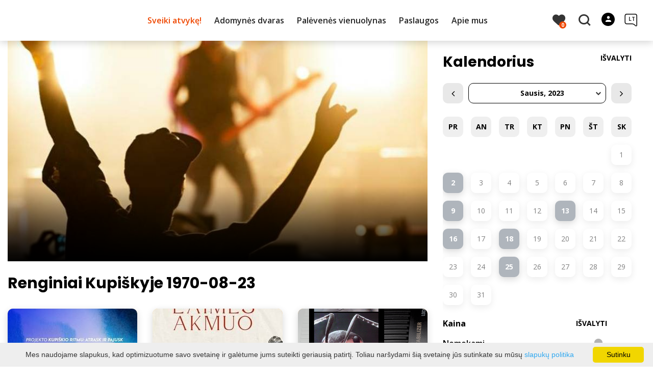

--- FILE ---
content_type: text/html; charset=UTF-8
request_url: https://www.infokupiskis.lt/renginiai/date-20230102/
body_size: 21921
content:
<!DOCTYPE HTML >
<html lang="lt">
<head>
    <meta http-equiv="content-type" content="text/html; charset=UTF-8"/>
    <meta name="viewport" content="width=device-width, initial-scale=1.0, user-scalable=0"/>
    <title>Renginiai Kupiškyje 1970-08-23</title>
    <meta property="og:title" content="Renginiai Kupiškyje 1970-08-23"/>
            <meta property="og:description" content="Naujausių renginių informacija Kupiškyje. Renginiai, Mokymai, Koncertai, Parodos, Kiti renginiai"/>
        <meta name="description" content="Naujausių renginių informacija Kupiškyje. Renginiai, Mokymai, Koncertai, Parodos, Kiti renginiai" />            <meta property="og:url" content="https://www.infokupiskis.lt/renginiai/"/>
                <meta property="og:image" content="https://www.infokupiskis.lt/data/editable/sharing/tijs-van-leur-So6YckShOVA-unsplash.jpg"/>
        <meta property="og:image:width" content="477"/>
        <meta property="og:image:height" content="320"/>
    
            <link rel="shortcut icon" type="image/png"
              href="https://www.infokupiskis.lt/data/settings/favicon/kupiskis_favicon.png"/>
        <link rel="stylesheet" href="https://stackpath.bootstrapcdn.com/bootstrap/4.1.3/css/bootstrap.min.css"
          integrity="sha384-MCw98/SFnGE8fJT3GXwEOngsV7Zt27NXFoaoApmYm81iuXoPkFOJwJ8ERdknLPMO"
          crossorigin="anonymous">
            <link rel="stylesheet"
              href="https://www.infokupiskis.lt/templates/bebras/demo/css/style.css?v=1768308640">
    
    <!-- <link href="https://demo.phpjabbers.com/1617105075_544/index.php?controller=pjFront&action=pjActionLoadCss&layout=layout10" type="text/css" rel="stylesheet" /> -->
        
        <script>
        var cookie_text = 'Mes naudojame slapukus, kad optimizuotume savo svetainę ir galėtume jums suteikti geriausią patirtį. Toliau naršydami šią svetainę jūs sutinkate su mūsų';
        var cookie_link_text = 'slapukų politika';
        var cookie_link = 'https://www.infokupiskis.lt/puslapiai/slapuku-politika/';
        var cookie_close_text = 'Sutinku';
    </script>
    <script type="text/javascript" id="cookieinfo"
            src="https://www.infokupiskis.lt/templates/js/cookieinfo.js?v=1768308640">
    </script>

    
    
    <script type="text/javascript" src="https://www.infokupiskis.lt/templates/bebras/js/jquery-2.1.3.min.js"></script>
<script type="text/javascript" src="https://www.infokupiskis.lt/templates/bebras/js/jquery.mmenu.all.js" ></script>
<script src="https://www.infokupiskis.lt/templates/js/jquery/jquery.sumoselect.min.js"></script>
<script type="text/javascript" src="https://www.infokupiskis.lt/templates/bebras/js/lazysizes.min.js"></script>
<script type="text/javascript" src="https://www.infokupiskis.lt/templates/bebras/js/bootstrap.min.js"></script>
<script type="text/javascript" src="https://www.infokupiskis.lt/templates/bebras/js/jquery.sticky-kit.min.js"></script>
<script type="text/javascript" src="https://www.infokupiskis.lt/templates/bebras/js/swiper/swiper-bundle.min.js" ></script>
<script type="text/javascript" src="https://www.infokupiskis.lt/templates/bebras/js/jquery.magnific-popup.min.js"></script>
<script type="text/javascript" src="https://www.infokupiskis.lt/templates/bebras/js/collapse.js"></script>
<script src="https://www.infokupiskis.lt/templates/js/request.js"></script>
<script type="text/javascript" src="https://www.infokupiskis.lt/templates/js/loading.js"></script>
<script src="https://www.infokupiskis.lt/templates/bebras/js/user.js?v=1.1"></script>
<script src="https://www.infokupiskis.lt/templates/js/jquery/jquery-ui.min.js"></script>
<script type="text/javascript" src="https://www.infokupiskis.lt/templates/bebras/js/perfect-scrollbar.min.js"></script>


    <script type="text/javascript" src="https://www.infokupiskis.lt/templates/bebras/js/nouislider.min.js"></script>
        <script type="text/javascript" src="https://www.infokupiskis.lt/templates/bebras/js/popper.min.js"></script>
    <script type="text/javascript" src="https://cdnjs.cloudflare.com/ajax/libs/ekko-lightbox/5.3.0/ekko-lightbox.min.js"></script>
    <script type="text/javascript" src="https://www.infokupiskis.lt/templates/bebras/js/jquery.justifiedGallery.min.js"></script>
    <script type="text/javascript" src="https://www.infokupiskis.lt/templates/bebras/js/jquery.scrollLock.js"></script>
    <script src="https://www.infokupiskis.lt/templates/js/likedislike.js"></script>
    <script src="https://www.infokupiskis.lt/templates/js/List/List.js?v=1768308640"></script>
    <script src="https://www.infokupiskis.lt/templates/js/fullscreen.js"></script>
    <script src="https://www.infokupiskis.lt/templates/js/multiple_trips.js"></script>
    <script src="https://www.infokupiskis.lt/templates/fancybox-3.5.7/jquery.fancybox.min.js"></script>
    <script src="https://www.infokupiskis.lt/templates/swipebox/js/jquery.swipebox.js"></script>


<link href="https://www.infokupiskis.lt/templates/js/video-js/video-js.min.css" rel="stylesheet">
<script src="https://www.infokupiskis.lt/templates/js/video-js/video.min.js"></script>

        <link rel="stylesheet" href="https://www.infokupiskis.lt/templates/css/leaflet.css" crossorigin=""/>
<link rel="stylesheet" href="https://www.infokupiskis.lt/templates/css/leaflet-custom-style.css?v=1768308640" crossorigin=""/>
<script src="https://www.infokupiskis.lt/templates/js/leaflet.js" crossorigin=""></script>

<link rel="stylesheet" href="https://www.infokupiskis.lt/templates/css/MarkerCluster.css" />

<link rel="stylesheet" href="https://www.infokupiskis.lt/templates/css/MarkerCluster.Default.css" />

<!--[if lte IE 8]><link rel="stylesheet" href="https://leaflet.github.io/Leaflet.markercluster/dist/MarkerCluster.Default.ie.css" /><![endif]-->
<script src="https://www.infokupiskis.lt/templates/js/leaflet.markercluster-src.js"></script>


<script type="text/javascript">
    base_url = 'https://www.infokupiskis.lt/';
    window.lid = '1';
    window.base_url = 'https://www.infokupiskis.lt/';
    window.base_url_lang = 'https://www.infokupiskis.lt/';
    window.base_url_root = 'https://www.infokupiskis.lt/';
</script>
<script type="text/javascript" src="https://www.infokupiskis.lt/templates/js/leafletMap.js?v=1768308640"></script>
<link rel="stylesheet" href="https://www.infokupiskis.lt/templates/css/leafletMap.css?v=1768308640" />



</head>
<body class="initial-load">

<script>(function(d){var s = d.createElement("script");s.setAttribute("data-account", "i9dCg5OA4M");s.setAttribute("src", "https://cdn.userway.org/widget.js");(d.body || d.head).appendChild(s);})(document)</script><noscript>Please ensure Javascript is enabled for purposes of <a href="https://userway.org">website accessibility</a></noscript>

<style>

body .swiper-button-next:hover, body .swiper-button-prev:hover {
  color: white;
  background: #EF4700 !important;
}


.tourism-ads {
    display:none;
}


.main-hp-block .search-area .hp-search input {
  background: rgba(255,255,255,0.8);
}

.swiper-button-next, .swiper-button-prev {
  color: black !important;

}

.objects-list.news-list .object-cont a .event-date {
    display: none;
}

.widget-list-item .news-list .object-cont a .event-date {
    display: none;
}

.comment-content {
    display: none;
}

a:not([href]):not([tabindex]) {
  color: white;
}

.object-slider .swiper-slide-active .object-link:hover {
  color: #ff9809 !important;
}

.post-date {
  display: none;
}

</style>
<header class="header">
    <div class="container">
        <a class="top-nav-mobile-toggle" href="#mobile-menu"><span class="bebras-icon-Menu"></span><span class="sr-only">Kupiškio turizmo informacijos centras</span></a>
        <div class="logo clearfix">
            <a class="navbar-link" href="https://www.infokupiskis.lt/">
                <img src="https://www.infokupiskis.lt/data/settings/logo/tuscias.png"
                     alt="Kupiškio turizmo informacijos centras">
            </a>
        </div>
            <div class="mobile-menu" id="mobile-menu">
        <ul class="left-menu">
                                                <li>
                                                                                                            <span class="selected ">Sveiki atvykę!</span>
                                                                                <ul>
                    <li>
                                    <a href="https://www.infokupiskis.lt/sveiki-atvyke/"  class="">
                        Sveiki atvykę!
                    </a>
                            </li>
        
                                <li>

                                    <a href="https://www.infokupiskis.lt/marsrutai/"                                        >
                        Maršrutai
                    </a>
                                
            </li>
                                            <li>

                                    <a href="https://www.infokupiskis.lt/lankytinos-vietos/"                                        >
                        Lankytinos vietos
                    </a>
                                
            </li>
                                            <li>

                                    <a href="https://www.infokupiskis.lt/edukacijos/"                                        >
                        Edukacinės programos
                    </a>
                                
            </li>
                                            <li>

                                    <a href="https://www.infokupiskis.lt/maistas/"                                        >
                        Maitinimas
                    </a>
                                
            </li>
                                            <li>

                                    <a href="https://www.infokupiskis.lt/apgyvendinimas/"                                        >
                        Nakvynė
                    </a>
                                
            </li>
                                            <li>

                                    <a href="https://www.infokupiskis.lt/pramogos-ka-veikti/"                                        >
                        Aktyvus laisvalaikis
                    </a>
                                
            </li>
                                            <li>

                                    <a href="https://www.infokupiskis.lt/pasiulymai-seimoms-su-vaikais/"                                        >
                        Su vaikais
                    </a>
                                
            </li>
                                            <li>

                                    <a href="https://www.infokupiskis.lt/renginiai/"                     class="selected"                    >
                        Renginiai
                    </a>
                                
            </li>
                                            <li>

                                    <a href="https://www.infokupiskis.lt/puslapiai/naudinga-informacija-1/"                                        >
                        Naudinga informacija
                    </a>
                                
            </li>
                                            <li>

                                    <a href="https://www.infokupiskis.lt/puslapiai/apie-kupiski/"                                        >
                        Apie Kupiškį
                    </a>
                                
            </li>
                        </ul>
                    </li>
                                                                <li>
                                                                                                            <span class=" ">Adomynės dvaras</span>
                                                                                <ul>
                    <li>
                                    <a href="https://www.infokupiskis.lt/adomynes-dvaras-3/"  class="">
                        Adomynės dvaras
                    </a>
                            </li>
        
                                <li>

                                    <a href="https://www.infokupiskis.lt/puslapiai/adomynes-dvaras-1/"                                        >
                        Adomynės dvaro ansamblio istorija
                    </a>
                                
            </li>
                                            <li>

                                    <span class=" ">Virtuali kelionė po dvarą</span>
                                    <ul>
                    <li>
                <a href="https://www.infokupiskis.lt/puslapiai/virtuali-kelione-po-dvara/"  class="339 448 ">
                    Virtuali kelionė po dvarą
                </a>
            </li>
        
                                <li>

                                    <a href="https://www.infokupiskis.lt/puslapiai/seimynos-palociai/"                                        >
                        Šeimynos palociai
                    </a>
                                
            </li>
                                            <li>

                                    <a href="https://www.infokupiskis.lt/puslapiai/zaliasis-kambarys/"                                        >
                        „Žaliasis“ kambarys
                    </a>
                                
            </li>
                                            <li>

                                    <a href="https://www.infokupiskis.lt/puslapiai/ponu-valgomasis/"                                        >
                        Ponų valgomasis
                    </a>
                                
            </li>
                                            <li>

                                    <a href="https://www.infokupiskis.lt/puslapiai/pustamse-sale/"                                        >
                        Pustamsė salė
                    </a>
                                
            </li>
                                            <li>

                                    <a href="https://www.infokupiskis.lt/puslapiai/damu-salionukas/"                                        >
                        Damų salionukas
                    </a>
                                
            </li>
                                            <li>

                                    <a href="https://www.infokupiskis.lt/puslapiai/muziejukas/"                                        >
                        Muziejukas
                    </a>
                                
            </li>
                                            <li>

                                    <a href="https://www.infokupiskis.lt/puslapiai/veranda/"                                        >
                        Veranda
                    </a>
                                
            </li>
                        </ul>

            </li>
                                            <li>

                                    <a href="https://www.infokupiskis.lt/puslapiai/muziejus/"                                        >
                        Muziejus
                    </a>
                                
            </li>
                                            <li>

                                    <a href="https://www.infokupiskis.lt/puslapiai/pagrabines-bandeles/"                                        >
                        „Pagrabinės“ bandelės
                    </a>
                                
            </li>
                                            <li>

                                    <span class=" ">Edukacinės programos</span>
                                    <ul>
                    <li>
                <a href="https://www.infokupiskis.lt/puslapiai/edukacines-programos-1/"  class="339 361 ">
                    Edukacinės programos
                </a>
            </li>
        
                                <li>

                                    <a href="https://www.infokupiskis.lt/puslapiai/edukacijos-1/"                                        >
                        „Pirmyn į praeitį“
                    </a>
                                
            </li>
                                            <li>

                                    <a href="https://www.infokupiskis.lt/puslapiai/smagu-sirdziai-gardu-pilvui/"                                        >
                        „Smagu širdžiai, gardu pilvui“
                    </a>
                                
            </li>
                                            <li>

                                    <a href="https://www.infokupiskis.lt/puslapiai/adomynes-dvaro-lobiu-paieskos/"                                        >
                        „Adomynės lobio ieškojimas“
                    </a>
                                
            </li>
                                            <li>

                                    <a href="https://www.infokupiskis.lt/puslapiai/dvaro-ponios-arbatele/"                                        >
                        „Dvaro ponios arbatėlė“
                    </a>
                                
            </li>
                                            <li>

                                    <a href="https://www.infokupiskis.lt/puslapiai/pono-adomo-pietus/"                                        >
                        „Adomo pietūs“
                    </a>
                                
            </li>
                                            <li>

                                    <a href="https://www.infokupiskis.lt/puslapiai/malvinos-pusryteliai/"                                        >
                        „Malvinos pusrytėliai“
                    </a>
                                
            </li>
                                            <li>

                                    <a href="https://www.infokupiskis.lt/puslapiai/dvaro-pavakarojimai/"                                        >
                        „Dvaro pavakarojimai“
                    </a>
                                
            </li>
                                            <li>

                                    <a href="https://www.infokupiskis.lt/puslapiai/in-cultures-paso-edukacines-programos/"                                        >
                        Kultūros paso edukacinės programos
                    </a>
                                
            </li>
                        </ul>

            </li>
                                            <li>

                                    <a href="https://www.infokupiskis.lt/puslapiai/parodos-ir-renginiai/"                                        >
                        Parodos
                    </a>
                                
            </li>
                                            <li>

                                    <a href="https://www.infokupiskis.lt/puslapiai/renginiai-1/"                                        >
                        Renginiai
                    </a>
                                
            </li>
                                            <li>

                                    <a href="https://www.infokupiskis.lt/puslapiai/video-reportazai-1/"                                        >
                        Laidos, vaizdo įrašai, garso įrašai, straipsniai
                    </a>
                                
            </li>
                                            <li>

                                    <a href="https://www.infokupiskis.lt/puslapiai/paslaugos/"                                        >
                        Paslaugos
                    </a>
                                
            </li>
                        </ul>
                    </li>
                                                                <li>
                                                                                                            <span class=" ">Palėvenės vienuolynas</span>
                                                                                <ul>
                    <li>
                                    <a href="https://www.infokupiskis.lt/palevenes-vienuolynas-1/"  class="">
                        Palėvenės vienuolynas
                    </a>
                            </li>
        
                                <li>

                                    <a href="https://www.infokupiskis.lt/puslapiai/palevenes-buvusio-dominikonu-vienuolyno-ansamblio-istorija/"                                        >
                        Palėvenės bažnyčios ir vienuolyno ansamblio istorija
                    </a>
                                
            </li>
                                            <li>

                                    <span class=" ">Edukacinės programos</span>
                                    <ul>
                    <li>
                <a href="https://www.infokupiskis.lt/puslapiai/edukacines-programos-2/"  class="339 374 ">
                    Edukacinės programos
                </a>
            </li>
        
                                <li>

                                    <a href="https://www.infokupiskis.lt/puslapiai/levens-karoso-ir-silkes-sokis/"                                        >
                        „Vienuolių gyvenimo būdas ir virtuvė“
                    </a>
                                
            </li>
                                            <li>

                                    <a href="https://www.infokupiskis.lt/puslapiai/baronkos-kepimas/"                                        >
                        Baronkos kepimas (vaikams)
                    </a>
                                
            </li>
                                            <li>

                                    <a href="https://www.infokupiskis.lt/puslapiai/kas-tas-vienuolynas/"                                        >
                        „Kas tas vienuolynas?“ (vaikams)
                    </a>
                                
            </li>
                                            <li>

                                    <a href="https://www.infokupiskis.lt/puslapiai/un-palavanas-stolo/"                                        >
                        „Un Palavanas stolo“
                    </a>
                                
            </li>
                                            <li>

                                    <a href="https://www.infokupiskis.lt/puslapiai/scriptorium-dominicanum/"                                        >
                        „Scriptorium dominicanum“
                    </a>
                                
            </li>
                                            <li>

                                    <a href="https://www.infokupiskis.lt/puslapiai/kulturos-paso-edukacines-programos/"                                        >
                        Kultūros paso edukacinės programos
                    </a>
                                
            </li>
                        </ul>

            </li>
                                            <li>

                                    <a href="https://www.infokupiskis.lt/puslapiai/renginiai-2/"                                        >
                        Renginiai
                    </a>
                                
            </li>
                                            <li>

                                    <a href="https://www.infokupiskis.lt/puslapiai/laidos-reportazai-garso-irasai-straipsniai/"                                        >
                        Vaizdo įrašai, garso įrašai, straipsniai
                    </a>
                                
            </li>
                                            <li>

                                    <a href="https://www.infokupiskis.lt/puslapiai/paslaugos-1/"                                        >
                        Paslaugos
                    </a>
                                
            </li>
                        </ul>
                    </li>
                                                                <li>
                                                                                                            <span class=" ">Paslaugos</span>
                                                                                <ul>
                    <li>
                                    <a href="https://www.infokupiskis.lt/paslaugos-2/"  class="">
                        Paslaugos
                    </a>
                            </li>
        
                                <li>

                                    <a href="https://www.infokupiskis.lt/puslapiai/ekskursijos-2/"                                        >
                        Ekskursijos
                    </a>
                                
            </li>
                                            <li>

                                    <a href="https://www.infokupiskis.lt/puslapiai/suvenyrai-1/"                                        >
                        Suvenyrai
                    </a>
                                
            </li>
                                            <li>

                                    <a href="https://www.infokupiskis.lt/puslapiai/dviraciu-nuoma-2/"                                        >
                        Dviračių nuoma 
                    </a>
                                
            </li>
                                            <li>

                                    <a href="https://www.infokupiskis.lt/puslapiai/dovanu-kuponai-1/"                                        >
                        Dovanų kuponai
                    </a>
                                
            </li>
                                            <li>

                                    <a href="https://www.infokupiskis.lt/puslapiai/biuro-paslaugos-2/"                                        >
                        Biuro paslaugos
                    </a>
                                
            </li>
                                            <li>

                                    <a href="https://www.infokupiskis.lt/puslapiai/leidiniai/"                                        >
                        Leidiniai
                    </a>
                                
            </li>
                        </ul>
                    </li>
                                                                <li>
                                                                                                            <span class=" ">Apie mus</span>
                                                                                <ul>
                    <li>
                                    <a href="https://www.infokupiskis.lt/apie-mus-1/"  class="">
                        Apie mus
                    </a>
                            </li>
        
                                <li>

                                    <a href="https://www.infokupiskis.lt/puslapiai/pagrindiniai-musu-tikslai/"                                        >
                        Pagrindiniai mūsų tikslai
                    </a>
                                
            </li>
                                            <li>

                                    <a href="https://www.infokupiskis.lt/puslapiai/struktura-ir-kontaktai/"                                        >
                        Struktūra, kontaktai, darbo laikas
                    </a>
                                
            </li>
                                            <li>

                                    <a href="https://www.infokupiskis.lt/puslapiai/teisine-informacija/"                                        >
                        Teisinė informacija
                    </a>
                                
            </li>
                                            <li>

                                    <a href="https://www.infokupiskis.lt/puslapiai/veikla/"                                        >
                        Veiklos sritys ir paslaugos
                    </a>
                                
            </li>
                                            <li>

                                    <a href="https://www.infokupiskis.lt/puslapiai/korupcijos-prevencija/"                                        >
                        Korupcijos prevencija
                    </a>
                                
            </li>
                                            <li>

                                    <a href="https://www.infokupiskis.lt/puslapiai/praneseju-apsauga/"                                        >
                        Pranešėjų apsauga
                    </a>
                                
            </li>
                                            <li>

                                    <a href="https://www.infokupiskis.lt/puslapiai/statistika/"                                        >
                        Statistika
                    </a>
                                
            </li>
                                            <li>

                                    <a href="https://www.infokupiskis.lt/puslapiai/lesos-veiklai-viesinti/"                                        >
                        Lėšos veiklai viešinti
                    </a>
                                
            </li>
                                            <li>

                                    <a href="https://www.infokupiskis.lt/puslapiai/administracine-informacija/"                                        >
                        Administracinė informacija
                    </a>
                                
            </li>
                                            <li>

                                    <a href="https://www.infokupiskis.lt/puslapiai/konkursai-i-laisvas-darbo-vietas/"                                        >
                        Konkursai į laisvas darbo vietas
                    </a>
                                
            </li>
                                            <li>

                                    <a href="https://www.infokupiskis.lt/puslapiai/nuorodos/"                                        >
                        Nuorodos
                    </a>
                                
            </li>
                                            <li>

                                    <a href="https://www.infokupiskis.lt/puslapiai/konsultavimasis-su-visuomene/"                                        >
                        Konsultavimasis su visuomene
                    </a>
                                
            </li>
                                            <li>

                                    <a href="https://www.infokupiskis.lt/puslapiai/dazniausiai-uzduodami-klausimai/"                                        >
                        Dažniausiai užduodami klausimai
                    </a>
                                
            </li>
                        </ul>
                    </li>
                                    </ul>
        <div class='mobile-language-switch' id="appendable-language-switch">
            <ul>
                                                        <li><a class='selected' href='https://www.infokupiskis.lt/renginiai/date-20230102/'>
                            <div class='language-img'><img src='https://www.infokupiskis.lt/templates/bebras/img/blank.gif'
                                                           class='flag flag-lt' alt="flag-icon Lietuvių"></div>
                            Lietuvių</a></li>
                                                        <li><a class='' href='https://www.infokupiskis.lt/lv/notikumi/date-20230102/'>
                            <div class='language-img'><img src='https://www.infokupiskis.lt/templates/bebras/img/blank.gif'
                                                           class='flag flag-lv' alt="flag-icon Latvių"></div>
                            Latvių</a></li>
                                                        <li><a class='' href='https://www.infokupiskis.lt/en/events/date-20230102/'>
                            <div class='language-img'><img src='https://www.infokupiskis.lt/templates/bebras/img/blank.gif'
                                                           class='flag flag-en' alt="flag-icon Anglų"></div>
                            Anglų</a></li>
                                                        <li><a class='' href='https://www.infokupiskis.lt/ru/meropriyatie/date-20230102/'>
                            <div class='language-img'><img src='https://www.infokupiskis.lt/templates/bebras/img/blank.gif'
                                                           class='flag flag-ru' alt="flag-icon Rusų"></div>
                            Rusų</a></li>
                            </ul>
        </div>
        <div class='mobile-account-block' id="menu-account-block">
    <ul class='mm-listview'>
        <li class='account-name'>
            <a class='selected'>
                <span>
                                            <span class="bebras-icon-avatar"></span>
                                    </span>
                 
            </a>
        </li>
                            <li>
                <a href="https://www.infokupiskis.lt/mano-keliones/"><span></span>Mano kelionės</a>
            </li>
                    <li>
                <a href="https://www.infokupiskis.lt/profilio-redagavimas/"><span></span>Redaguoti profilį</a>
            </li>
                <li>
            <a href="javascript:;" onclick ="return logout();"><span></span>Atsijungti</a>
        </li>
    </ul>
</div>
        <div class="close-mm"><span class="bebras-icon-close"></span></div>
    </div>
    <div class="menu-con">
        <nav id="my-menu" class="main-menu clearfix" >
            <ul class="left-menu">
                                                                                    <li tabindex="0" class="selected                                                             sub-menu-parent                                                         "
                        >
                                                            <a tabindex="-1" href="https://www.infokupiskis.lt/sveiki-atvyke/" >
                                    Sveiki atvykę!
                                </a>
                                                            <div class="sub-menu-col-10 scroll">
        <div class="sub-menu-list">
                                                <div class="nav-column">
                        <a class="" href="https://www.infokupiskis.lt/marsrutai/" target="">                                                    <div class="sub-menu-img">
                                <img data-sizes="auto" class="image lazyload"
                                    src="[data-uri]"
                                    data-src="https://www.infokupiskis.lt/templates/images/no_photo/660x440.jpg"
                                    data-srcset="
                                                                            https://www.infokupiskis.lt/data/editable/submenu/oxana-v-qoAIlAmLJBU-unsplash.jpg 205w,
                                                                                                                https://www.infokupiskis.lt/data/editable/mobile/oxana-v-qoAIlAmLJBU-unsplash.jpg  800w
                                    "
                                     alt="Maršrutai"
                                >
                            </div>
                                                <div class="sub-menu-title">
                                Maršrutai
                        </div>
                        </a>                                            </div>
                                                                <div class="nav-column">
                        <a class="" href="https://www.infokupiskis.lt/lankytinos-vietos/" target="">                                                    <div class="sub-menu-img">
                                <img data-sizes="auto" class="image lazyload"
                                    src="[data-uri]"
                                    data-src="https://www.infokupiskis.lt/templates/images/no_photo/660x440.jpg"
                                    data-srcset="
                                                                            https://www.infokupiskis.lt/data/editable/submenu/2023_06_30_Nuotrauka-101.jpg 205w,
                                                                                                                https://www.infokupiskis.lt/data/editable/mobile/2023_06_30_Nuotrauka-101.jpg  800w
                                    "
                                     alt="Lankytinos vietos"
                                >
                            </div>
                                                <div class="sub-menu-title">
                                Lankytinos vietos
                        </div>
                        </a>                                            </div>
                                                                <div class="nav-column">
                        <a class="" href="https://www.infokupiskis.lt/edukacijos/" target="">                                                    <div class="sub-menu-img">
                                <img data-sizes="auto" class="image lazyload"
                                    src="[data-uri]"
                                    data-src="https://www.infokupiskis.lt/templates/images/no_photo/660x440.jpg"
                                    data-srcset="
                                                                            https://www.infokupiskis.lt/data/editable/submenu/DSCN8710-001.JPG 205w,
                                                                                                                https://www.infokupiskis.lt/data/editable/mobile/DSCN8710-001.JPG  800w
                                    "
                                     alt="Edukacinės programos"
                                >
                            </div>
                                                <div class="sub-menu-title">
                                Edukacinės programos
                        </div>
                        </a>                                            </div>
                                                                <div class="nav-column">
                        <a class="" href="https://www.infokupiskis.lt/maistas/" target="">                                                    <div class="sub-menu-img">
                                <img data-sizes="auto" class="image lazyload"
                                    src="[data-uri]"
                                    data-src="https://www.infokupiskis.lt/templates/images/no_photo/660x440.jpg"
                                    data-srcset="
                                                                            https://www.infokupiskis.lt/data/editable/submenu/Eklerai.jpg 205w,
                                                                                                                https://www.infokupiskis.lt/data/editable/mobile/Eklerai.jpg  800w
                                    "
                                     alt="Maitinimas"
                                >
                            </div>
                                                <div class="sub-menu-title">
                                Maitinimas
                        </div>
                        </a>                                            </div>
                                                                <div class="nav-column">
                        <a class="" href="https://www.infokupiskis.lt/apgyvendinimas/" target="">                                                    <div class="sub-menu-img">
                                <img data-sizes="auto" class="image lazyload"
                                    src="[data-uri]"
                                    data-src="https://www.infokupiskis.lt/templates/images/no_photo/660x440.jpg"
                                    data-srcset="
                                                                            https://www.infokupiskis.lt/data/editable/submenu/kur_pernakvoti.jpg 205w,
                                                                                                                https://www.infokupiskis.lt/data/editable/mobile/kur_pernakvoti.jpg  800w
                                    "
                                     alt="Nakvynė"
                                >
                            </div>
                                                <div class="sub-menu-title">
                                Nakvynė
                        </div>
                        </a>                                            </div>
                                                                <div class="nav-column">
                        <a class="" href="https://www.infokupiskis.lt/pramogos-ka-veikti/" target="">                                                    <div class="sub-menu-img">
                                <img data-sizes="auto" class="image lazyload"
                                    src="[data-uri]"
                                    data-src="https://www.infokupiskis.lt/templates/images/no_photo/660x440.jpg"
                                    data-srcset="
                                                                            https://www.infokupiskis.lt/data/editable/submenu/IMG_5896.JPG 205w,
                                                                                                                https://www.infokupiskis.lt/data/editable/mobile/IMG_5896.JPG  800w
                                    "
                                     alt="Aktyvus laisvalaikis"
                                >
                            </div>
                                                <div class="sub-menu-title">
                                Aktyvus laisvalaikis
                        </div>
                        </a>                                            </div>
                                                                <div class="nav-column">
                        <a class="" href="https://www.infokupiskis.lt/pasiulymai-seimoms-su-vaikais/" target="">                                                    <div class="sub-menu-img">
                                <img data-sizes="auto" class="image lazyload"
                                    src="[data-uri]"
                                    data-src="https://www.infokupiskis.lt/templates/images/no_photo/660x440.jpg"
                                    data-srcset="
                                                                            https://www.infokupiskis.lt/data/editable/submenu/IMG_3028_1_.JPG 205w,
                                                                                                                https://www.infokupiskis.lt/data/editable/mobile/IMG_3028_1_.JPG  800w
                                    "
                                     alt="Su vaikais"
                                >
                            </div>
                                                <div class="sub-menu-title">
                                Su vaikais
                        </div>
                        </a>                                            </div>
                                                                <div class="nav-column">
                        <a class="selected" href="https://www.infokupiskis.lt/renginiai/" target="">                                                    <div class="sub-menu-img">
                                <img data-sizes="auto" class="image lazyload"
                                    src="[data-uri]"
                                    data-src="https://www.infokupiskis.lt/templates/images/no_photo/660x440.jpg"
                                    data-srcset="
                                                                            https://www.infokupiskis.lt/data/editable/submenu/tijs-van-leur-So6YckShOVA-unsplash.jpg 205w,
                                                                                                                https://www.infokupiskis.lt/data/editable/mobile/tijs-van-leur-So6YckShOVA-unsplash.jpg  800w
                                    "
                                     alt="Renginiai"
                                >
                            </div>
                                                <div class="sub-menu-title">
                                Renginiai
                        </div>
                        </a>                                            </div>
                                                                <div class="nav-column">
                        <a class="" href="https://www.infokupiskis.lt/puslapiai/naudinga-informacija-1/" target="">                                                    <div class="sub-menu-img">
                                <img data-sizes="auto" class="image lazyload"
                                    src="[data-uri]"
                                    data-src="https://www.infokupiskis.lt/templates/images/no_photo/660x440.jpg"
                                    data-srcset="
                                                                            https://www.infokupiskis.lt/data/editable/submenu/thea-y3ZcWAgVphU-unsplash.jpg 205w,
                                                                                                                https://www.infokupiskis.lt/data/editable/mobile/thea-y3ZcWAgVphU-unsplash.jpg  800w
                                    "
                                     alt="Naudinga informacija"
                                >
                            </div>
                                                <div class="sub-menu-title">
                                Naudinga informacija
                        </div>
                        </a>                                            </div>
                                                                <div class="nav-column">
                        <a class="" href="https://www.infokupiskis.lt/puslapiai/apie-kupiski/" target="">                                                    <div class="sub-menu-img">
                                <img data-sizes="auto" class="image lazyload"
                                    src="[data-uri]"
                                    data-src="https://www.infokupiskis.lt/templates/images/no_photo/660x440.jpg"
                                    data-srcset="
                                                                            https://www.infokupiskis.lt/data/editable/submenu/Kupiskio_miestas._Nuotr._autorius_SkyShot_Media__Photo.jpg 205w,
                                                                                                                https://www.infokupiskis.lt/data/editable/mobile/Kupiskio_miestas._Nuotr._autorius_SkyShot_Media__Photo.jpg  800w
                                    "
                                     alt="Apie Kupiškį"
                                >
                            </div>
                                                <div class="sub-menu-title">
                                Apie Kupiškį
                        </div>
                        </a>                                            </div>
                                    </div>
    </div>

                        </li>
                                                                                                        <li tabindex="0" class="                                                            sub-menu-parent                                                         "
                        >
                                                            <a tabindex="-1" href="https://www.infokupiskis.lt/adomynes-dvaras-3/" >
                                    Adomynės dvaras
                                </a>
                                                            <div class="scroll">
        <div class="sub-menu-list">
                                                <div class="nav-column">
                        <a class="" href="https://www.infokupiskis.lt/puslapiai/adomynes-dvaras-1/" target="">                                                        <div class="sub-menu-title">
                                Adomynės dvaro ansamblio istorija
                            </div>
                            </a>                                            </div>
                                                                <div class="nav-column">
                        <a class="" href="https://www.infokupiskis.lt/puslapiai/virtuali-kelione-po-dvara/" target="">                                                        <div class="sub-menu-title">
                                Virtuali kelionė po dvarą
                            </div>
                            </a>                                                    <ul>
                                                                                                        <li ><a href="https://www.infokupiskis.lt/puslapiai/seimynos-palociai/">Šeimynos palociai</a></li>
                                                                                                                                            <li ><a href="https://www.infokupiskis.lt/puslapiai/zaliasis-kambarys/">„Žaliasis“ kambarys</a></li>
                                                                                                                                            <li ><a href="https://www.infokupiskis.lt/puslapiai/ponu-valgomasis/">Ponų valgomasis</a></li>
                                                                                                                                            <li ><a href="https://www.infokupiskis.lt/puslapiai/pustamse-sale/">Pustamsė salė</a></li>
                                                                                                                                            <li ><a href="https://www.infokupiskis.lt/puslapiai/damu-salionukas/">Damų salionukas</a></li>
                                                                                                                                            <li ><a href="https://www.infokupiskis.lt/puslapiai/muziejukas/">Muziejukas</a></li>
                                                                                                                                            <li ><a href="https://www.infokupiskis.lt/puslapiai/veranda/">Veranda</a></li>
                                                                                                </ul>
                                            </div>
                                                                <div class="nav-column">
                        <a class="" href="https://www.infokupiskis.lt/puslapiai/muziejus/" target="">                                                        <div class="sub-menu-title">
                                Muziejus
                            </div>
                            </a>                                            </div>
                                                                <div class="nav-column">
                        <a class="" href="https://www.infokupiskis.lt/puslapiai/pagrabines-bandeles/" target="">                                                        <div class="sub-menu-title">
                                „Pagrabinės“ bandelės
                            </div>
                            </a>                                            </div>
                                                                <div class="nav-column">
                        <a class="" href="https://www.infokupiskis.lt/puslapiai/edukacines-programos-1/" target="">                                                        <div class="sub-menu-title">
                                Edukacinės programos
                            </div>
                            </a>                                                    <ul>
                                                                                                        <li ><a href="https://www.infokupiskis.lt/puslapiai/edukacijos-1/">„Pirmyn į praeitį“</a></li>
                                                                                                                                            <li ><a href="https://www.infokupiskis.lt/puslapiai/smagu-sirdziai-gardu-pilvui/">„Smagu širdžiai, gardu pilvui“</a></li>
                                                                                                                                            <li ><a href="https://www.infokupiskis.lt/puslapiai/adomynes-dvaro-lobiu-paieskos/">„Adomynės lobio ieškojimas“</a></li>
                                                                                                                                            <li ><a href="https://www.infokupiskis.lt/puslapiai/dvaro-ponios-arbatele/">„Dvaro ponios arbatėlė“</a></li>
                                                                                                                                            <li ><a href="https://www.infokupiskis.lt/puslapiai/pono-adomo-pietus/">„Adomo pietūs“</a></li>
                                                                                                                                            <li ><a href="https://www.infokupiskis.lt/puslapiai/malvinos-pusryteliai/">„Malvinos pusrytėliai“</a></li>
                                                                                                                                            <li ><a href="https://www.infokupiskis.lt/puslapiai/dvaro-pavakarojimai/">„Dvaro pavakarojimai“</a></li>
                                                                                                                                            <li ><a href="https://www.infokupiskis.lt/puslapiai/in-cultures-paso-edukacines-programos/">Kultūros paso edukacinės programos</a></li>
                                                                                                </ul>
                                            </div>
                                                                <div class="nav-column">
                        <a class="" href="https://www.infokupiskis.lt/puslapiai/parodos-ir-renginiai/" target="">                                                        <div class="sub-menu-title">
                                Parodos
                            </div>
                            </a>                                            </div>
                                                                <div class="nav-column">
                        <a class="" href="https://www.infokupiskis.lt/puslapiai/renginiai-1/" target="">                                                        <div class="sub-menu-title">
                                Renginiai
                            </div>
                            </a>                                            </div>
                                                                <div class="nav-column">
                        <a class="" href="https://www.infokupiskis.lt/puslapiai/video-reportazai-1/" target="">                                                        <div class="sub-menu-title">
                                Laidos, vaizdo įrašai, garso įrašai, straipsniai
                            </div>
                            </a>                                            </div>
                                                                <div class="nav-column">
                        <a class="" href="https://www.infokupiskis.lt/puslapiai/paslaugos/" target="">                                                        <div class="sub-menu-title">
                                Paslaugos
                            </div>
                            </a>                                            </div>
                                    </div>
    </div>

                        </li>
                                                                                                        <li tabindex="0" class="                                                            sub-menu-parent                                                         "
                        >
                                                            <a tabindex="-1" href="https://www.infokupiskis.lt/palevenes-vienuolynas-1/" >
                                    Palėvenės vienuolynas
                                </a>
                                                            <div class="scroll">
        <div class="sub-menu-list">
                                                <div class="nav-column">
                        <a class="" href="https://www.infokupiskis.lt/puslapiai/palevenes-buvusio-dominikonu-vienuolyno-ansamblio-istorija/" target="">                                                        <div class="sub-menu-title">
                                Palėvenės bažnyčios ir vienuolyno ansamblio istorija
                            </div>
                            </a>                                            </div>
                                                                <div class="nav-column">
                        <a class="" href="https://www.infokupiskis.lt/puslapiai/edukacines-programos-2/" target="">                                                        <div class="sub-menu-title">
                                Edukacinės programos
                            </div>
                            </a>                                                    <ul>
                                                                                                        <li ><a href="https://www.infokupiskis.lt/puslapiai/levens-karoso-ir-silkes-sokis/">„Vienuolių gyvenimo būdas ir virtuvė“</a></li>
                                                                                                                                            <li ><a href="https://www.infokupiskis.lt/puslapiai/baronkos-kepimas/">Baronkos kepimas (vaikams)</a></li>
                                                                                                                                            <li ><a href="https://www.infokupiskis.lt/puslapiai/kas-tas-vienuolynas/">„Kas tas vienuolynas?“ (vaikams)</a></li>
                                                                                                                                            <li ><a href="https://www.infokupiskis.lt/puslapiai/un-palavanas-stolo/">„Un Palavanas stolo“</a></li>
                                                                                                                                            <li ><a href="https://www.infokupiskis.lt/puslapiai/scriptorium-dominicanum/">„Scriptorium dominicanum“</a></li>
                                                                                                                                            <li ><a href="https://www.infokupiskis.lt/puslapiai/kulturos-paso-edukacines-programos/">Kultūros paso edukacinės programos</a></li>
                                                                                                </ul>
                                            </div>
                                                                <div class="nav-column">
                        <a class="" href="https://www.infokupiskis.lt/puslapiai/renginiai-2/" target="">                                                        <div class="sub-menu-title">
                                Renginiai
                            </div>
                            </a>                                            </div>
                                                                <div class="nav-column">
                        <a class="" href="https://www.infokupiskis.lt/puslapiai/laidos-reportazai-garso-irasai-straipsniai/" target="">                                                        <div class="sub-menu-title">
                                Vaizdo įrašai, garso įrašai, straipsniai
                            </div>
                            </a>                                            </div>
                                                                <div class="nav-column">
                        <a class="" href="https://www.infokupiskis.lt/puslapiai/paslaugos-1/" target="">                                                        <div class="sub-menu-title">
                                Paslaugos
                            </div>
                            </a>                                            </div>
                                    </div>
    </div>

                        </li>
                                                                                                        <li tabindex="0" class="                                                            sub-menu-parent                                                         "
                        >
                                                            <a tabindex="-1" href="https://www.infokupiskis.lt/paslaugos-2/" >
                                    Paslaugos
                                </a>
                                                            <div class="sub-menu-col-6 scroll">
        <div class="sub-menu-list">
                                                <div class="nav-column">
                        <a class="" href="https://www.infokupiskis.lt/puslapiai/ekskursijos-2/" target="">                                                    <div class="sub-menu-img">
                                <img data-sizes="auto" class="image lazyload"
                                    src="[data-uri]"
                                    data-src="https://www.infokupiskis.lt/templates/images/no_photo/660x440.jpg"
                                    data-srcset="
                                                                            https://www.infokupiskis.lt/data/editable/submenu/2023_06_30_Nuotrauka-105.jpg 205w,
                                                                                                                https://www.infokupiskis.lt/data/editable/mobile/2023_06_30_Nuotrauka-105.jpg  800w
                                    "
                                     alt="Ekskursijos"
                                >
                            </div>
                                                <div class="sub-menu-title">
                                Ekskursijos
                        </div>
                        </a>                                            </div>
                                                                <div class="nav-column">
                        <a class="" href="https://www.infokupiskis.lt/puslapiai/suvenyrai-1/" target="">                                                    <div class="sub-menu-img">
                                <img data-sizes="auto" class="image lazyload"
                                    src="[data-uri]"
                                    data-src="https://www.infokupiskis.lt/templates/images/no_photo/660x440.jpg"
                                    data-srcset="
                                                                            https://www.infokupiskis.lt/data/editable/submenu/Kupiskio_visi.jpg 205w,
                                                                                                                https://www.infokupiskis.lt/data/editable/mobile/Kupiskio_visi.jpg  800w
                                    "
                                     alt="Suvenyrai"
                                >
                            </div>
                                                <div class="sub-menu-title">
                                Suvenyrai
                        </div>
                        </a>                                            </div>
                                                                <div class="nav-column">
                        <a class="" href="https://www.infokupiskis.lt/puslapiai/dviraciu-nuoma-2/" target="">                                                    <div class="sub-menu-img">
                                <img data-sizes="auto" class="image lazyload"
                                    src="[data-uri]"
                                    data-src="https://www.infokupiskis.lt/templates/images/no_photo/660x440.jpg"
                                    data-srcset="
                                                                            https://www.infokupiskis.lt/data/editable/submenu/E._Emerita_foto_(6).JPG 205w,
                                                                                                                https://www.infokupiskis.lt/data/editable/mobile/E._Emerita_foto_(6).JPG  800w
                                    "
                                     alt="Dviračių nuoma "
                                >
                            </div>
                                                <div class="sub-menu-title">
                                Dviračių nuoma 
                        </div>
                        </a>                                            </div>
                                                                <div class="nav-column">
                        <a class="" href="https://www.infokupiskis.lt/puslapiai/dovanu-kuponai-1/" target="">                                                    <div class="sub-menu-img">
                                <img data-sizes="auto" class="image lazyload"
                                    src="[data-uri]"
                                    data-src="https://www.infokupiskis.lt/templates/images/no_photo/660x440.jpg"
                                    data-srcset="
                                                                            https://www.infokupiskis.lt/data/editable/submenu/joanna-kosinska-LbMy35NyCNg-unsplash.jpg 205w,
                                                                                                                https://www.infokupiskis.lt/data/editable/mobile/joanna-kosinska-LbMy35NyCNg-unsplash.jpg  800w
                                    "
                                     alt="Dovanų kuponai"
                                >
                            </div>
                                                <div class="sub-menu-title">
                                Dovanų kuponai
                        </div>
                        </a>                                            </div>
                                                                <div class="nav-column">
                        <a class="" href="https://www.infokupiskis.lt/puslapiai/biuro-paslaugos-2/" target="">                                                    <div class="sub-menu-img">
                                <img data-sizes="auto" class="image lazyload"
                                    src="[data-uri]"
                                    data-src="https://www.infokupiskis.lt/templates/images/no_photo/660x440.jpg"
                                    data-srcset="
                                                                            https://www.infokupiskis.lt/data/editable/submenu/engin-akyurt-CGnoRQZGWmw-unsplash.jpg 205w,
                                                                                                                https://www.infokupiskis.lt/data/editable/mobile/engin-akyurt-CGnoRQZGWmw-unsplash.jpg  800w
                                    "
                                     alt="Biuro paslaugos"
                                >
                            </div>
                                                <div class="sub-menu-title">
                                Biuro paslaugos
                        </div>
                        </a>                                            </div>
                                                                <div class="nav-column">
                        <a class="" href="https://www.infokupiskis.lt/puslapiai/leidiniai/" target="">                                                    <div class="sub-menu-img">
                                <img data-sizes="auto" class="image lazyload"
                                    src="[data-uri]"
                                    data-src="https://www.infokupiskis.lt/templates/images/no_photo/660x440.jpg"
                                    data-srcset="
                                                                            https://www.infokupiskis.lt/data/editable/submenu/Kupiskenu_enciklopedijos_I__II__III_tomai.jpg 205w,
                                                                                                                https://www.infokupiskis.lt/data/editable/mobile/Kupiskenu_enciklopedijos_I__II__III_tomai.jpg  800w
                                    "
                                     alt="Leidiniai"
                                >
                            </div>
                                                <div class="sub-menu-title">
                                Leidiniai
                        </div>
                        </a>                                            </div>
                                    </div>
    </div>

                        </li>
                                                                                                        <li tabindex="0" class="                                                            sub-menu-parent                                                         "
                        >
                                                            <a tabindex="-1" href="https://www.infokupiskis.lt/apie-mus-1/" >
                                    Apie mus
                                </a>
                                                            <div class="sub-menu-col-13 scroll">
        <div class="sub-menu-list">
                                                <div class="nav-column">
                        <a class="" href="https://www.infokupiskis.lt/puslapiai/pagrindiniai-musu-tikslai/" target="">                                                <div class="sub-menu-title">
                                Pagrindiniai mūsų tikslai
                        </div>
                        </a>                                            </div>
                                                                <div class="nav-column">
                        <a class="" href="https://www.infokupiskis.lt/puslapiai/struktura-ir-kontaktai/" target="">                                                <div class="sub-menu-title">
                                Struktūra, kontaktai, darbo laikas
                        </div>
                        </a>                                            </div>
                                                                <div class="nav-column">
                        <a class="" href="https://www.infokupiskis.lt/puslapiai/teisine-informacija/" target="">                                                <div class="sub-menu-title">
                                Teisinė informacija
                        </div>
                        </a>                                            </div>
                                                                <div class="nav-column">
                        <a class="" href="https://www.infokupiskis.lt/puslapiai/veikla/" target="">                                                <div class="sub-menu-title">
                                Veiklos sritys ir paslaugos
                        </div>
                        </a>                                            </div>
                                                                <div class="nav-column">
                        <a class="" href="https://www.infokupiskis.lt/puslapiai/korupcijos-prevencija/" target="">                                                <div class="sub-menu-title">
                                Korupcijos prevencija
                        </div>
                        </a>                                            </div>
                                                                <div class="nav-column">
                        <a class="" href="https://www.infokupiskis.lt/puslapiai/praneseju-apsauga/" target="">                                                <div class="sub-menu-title">
                                Pranešėjų apsauga
                        </div>
                        </a>                                            </div>
                                                                <div class="nav-column">
                        <a class="" href="https://www.infokupiskis.lt/puslapiai/statistika/" target="">                                                <div class="sub-menu-title">
                                Statistika
                        </div>
                        </a>                                            </div>
                                                                <div class="nav-column">
                        <a class="" href="https://www.infokupiskis.lt/puslapiai/lesos-veiklai-viesinti/" target="">                                                <div class="sub-menu-title">
                                Lėšos veiklai viešinti
                        </div>
                        </a>                                            </div>
                                                                <div class="nav-column">
                        <a class="" href="https://www.infokupiskis.lt/puslapiai/administracine-informacija/" target="">                                                <div class="sub-menu-title">
                                Administracinė informacija
                        </div>
                        </a>                                            </div>
                                                                <div class="nav-column">
                        <a class="" href="https://www.infokupiskis.lt/puslapiai/konkursai-i-laisvas-darbo-vietas/" target="">                                                <div class="sub-menu-title">
                                Konkursai į laisvas darbo vietas
                        </div>
                        </a>                                            </div>
                                                                <div class="nav-column">
                        <a class="" href="https://www.infokupiskis.lt/puslapiai/nuorodos/" target="">                                                <div class="sub-menu-title">
                                Nuorodos
                        </div>
                        </a>                                            </div>
                                                                <div class="nav-column">
                        <a class="" href="https://www.infokupiskis.lt/puslapiai/konsultavimasis-su-visuomene/" target="">                                                <div class="sub-menu-title">
                                Konsultavimasis su visuomene
                        </div>
                        </a>                                            </div>
                                                                <div class="nav-column">
                        <a class="" href="https://www.infokupiskis.lt/puslapiai/dazniausiai-uzduodami-klausimai/" target="">                                                <div class="sub-menu-title">
                                Dažniausiai užduodami klausimai
                        </div>
                        </a>                                            </div>
                                    </div>
    </div>

                        </li>
                                                </ul>

            <ul class="right-menu">
                
                                        <li class=" trips-indicator" id="my-trips-widget">
            <a href="https://www.infokupiskis.lt/mano-keliones/" class="my-trips-link bebras-icon-pilna-sirdele">
            <span class="item-count">0</span>
        </a>
    </li>

<script type="text/javascript">
    function reloadMyTripsMenu() {
        request('my-trips-widget', {
            url: "https://www.infokupiskis.lt/?module=tourism&action=my_trips_menu_widget_refresh",
            dataType: 'json',
            success: function (result) {
                console.log(result)
                $('#my-trips-widget').replaceWith(result.html);
            }
        });
    }
    function makeNewTrip() {
        startLoading();
        $.ajax({
            url: 'https://www.infokupiskis.lt/?module=tourism&action=list_trips&e=new',
            dataType: 'json',
            success: function (result)
            {
                window.location.href = result.edit_link;
                stopLoading();
            }
        });
    }
</script>
                                <li class="search-block" id="search-block">
                    <a href="javascript:;" class="bebras-icon-search2" aria-label="Paieška"></a>

<div id="cd-search" class="cd-search search-input" onsubmit="searchSolr()">
    <div class="close-search"></div>
    <form action="https://www.infokupiskis.lt/search-search/" method="get">
        <input id="searchfield" type="search" name="q" autocomplete="off" class="search-place" placeholder="Paieška">
        <label for="searchfield" class="sr-only">Paieška</label>
    </form>
    <div class="row" id="result-cont"></div>
</div>
                </li>
                                
                <li class="account" id="account-block">
    <a href="#login-pop" class="login-pop">
                    <span class="no-login bebras-icon-avatar"><span class="sr-only"> Prisijungti</span></span>
            </a>
                <div id="login-pop" class="white-popup-block mfp-hide">
        <div class="login-block">
            <button title="Close (Esc)" type="button" class="mfp-close">×</button>
            <h3>Prisijungimas / registracija</h3>
            <div class="login-block-container">
                <div class="form-zone login">
                    <h3>Esama paskyra</h3>
                    <form action="" id="ajaxLogin" method="post" target="_self" _lpchecked="1">
                        <div>
                            <label for="login_name">El. paštas</label>
                            <input id="login_name" class="comment-input" type="text" name="login_form[email]" value=""
                                   autocomplete="off">
                        </div>
                        <div class="">
                            <label for="login-pass">Slaptažodis</label>
                            <input id="login-pass" class="comment-input" type="password" name="login_form[password]"
                                   autocomplete="off">
                        </div>
                                                <div id="log-errors">

                        </div>
                        <div class="btn-area">
                            <a href="javascript:;" onclick ="$('#ajaxLogin').submit();" class="btn dark">Prisijungti</a>
                            <a id="reminder_" class="btn" href="javascript:;">Pamiršau</a>
                            <a class="register btn dark show-reg-block" href="javascript:;">Registruotis</a>
                        </div>
                    </form>
                </div>
                <div class="members-cont">
                    <h3>Prisijungimas su soc. paskyra</h3>
                    <div class="social-login-content">

                                                                            <div id="g_id_onload"
                                 data-client_id="252515953102-8e5elhhqqe7i4fiqvrfbfqgqi52fof0r.apps.googleusercontent.com"
                                 data-context="signin"
                                 data-ux_mode="popup"
                                 data-callback="onGoogleSignin"
                                 data-itp_support="true">
                            </div>
                            <div class="g_id_signin"
                                 data-type="standard"
                                 data-shape="rectangular"
                                 data-theme="outline"
                                 data-text="signin_with"
                                 data-size="large"
                                 data-logo_alignment="left"
                                 style="margin-bottom:15px;">
                            </div>
                                                                                                    <div class="privacy-policy-login">Registruodamiesi jūs sutinkate su mūsų <a target="_blank" href="https://www.infokupiskis.lt/puslapiai/privatumo-politika/">Privatumo politika</a></div>
                                            </div>
                </div>
            </div>
        </div>
        <div class="reg-block">
            <button title="Close (Esc)" type="button" class="mfp-close">×</button>
            <a class="btn back-login"></a>
            <h3>Registracija</h3>
            <div class="members-cont">
                <div class="form-zone">
                    <form action="" id="ajaxRegister" method="post" target="_self" _lpchecked="1">
                        <input id="e_input3" name="e" value="save" type="hidden">
                        <div class="reg-input-area">
                            <div>
                                <div class="">
                                    <label for="reg-name">Vardas</label>
                                    <input id="reg-name" class="comment-input" type="text" name="register_form[first_name]" value=""
                                           autocomplete="off">
                                </div>
                                <div class="">
                                    <label for="reg-lastname">Pavardė</label>
                                    <input id="reg-lastname" class="comment-input" type="text" name="register_form[last_name]" value=""
                                           autocomplete="off">
                                </div>
                                <div class="">
                                    <label for="reg-email">El. paštas</label>
                                    <input id="reg-email" class="comment-input" type="text" name="register_form[email]" value=""
                                           autocomplete="off">
                                </div>
                            </div>
                            <div>
                                <div class="">
                                    <label for="reg-pass">Slaptažodis</label>
                                    <input id="reg-pass" class="comment-input" type="password" name="register_form[password]"
                                           autocomplete="off">
                                </div>
                                <div class="">
                                    <label for="reg-pass2">Pakartoti slaptažodį</label>
                                    <input id="reg-pass2" class="comment-input" type="password" name="register_form[password2]"
                                           autocomplete="off">
                                </div>
                            </div>
                        </div>
                                                <div class="privat-rules">
                            Registruodamiesi jūs sutinkate su mūsų <a target="_blank" href="https://www.infokupiskis.lt/puslapiai/privatumo-politika/">Privatumo politika</a>
                        </div>
                                                <a href="javascript:;" onclick ="$('#ajaxRegister').submit();" class="register btn">Registruotis</a>
                        <div id="reg-errors">
                        </div>
                    </form>
                </div>
            </div>
        </div>
        <div class="form-zone pass-reminder">
            <button title="Close (Esc)" type="button" class="mfp-close">×</button>
            <a class="btn back-login"></a>
            <h3>Slaptažodžio priminimas</h3>
            <form action="" id="ajaxReminder" method="post" target="_self" _lpchecked="1">
                <input id="e_input2" name="e" value="save" type="hidden">

                <div class="">
                    <label for="remind_email">El. paštas</label>
                    <input id="remind_email" class="comment-input" type="text" name="f[email]" value=""
                           autocomplete="off">
                </div>

                <div class="btn-area">
                    <a href="javascript:;" onclick ="$('#ajaxReminder').submit();" id="reminder_" class="btn">Priminti</a>
                </div>
                <div id="remind-errors">
                </div>
            </form>
        </div>
    </div>


<script type="text/javascript">
    var reminder_errors = $('#remind-errors');
    $('#ajaxReminder').submit(function ()
    {
        var form = $(this).serialize();

        startLoading();
        reminder_errors.html('');
        $.ajax({
            url: "https://www.infokupiskis.lt/?module=members&action=psw_recovery",
            data: form,
            type: "POST",
            dataType: 'json',
            success: function (result)
            {
                stopLoading();
                if (result.message)
                reminder_errors.append('<div class="space-bracket red"><span>' + result.message + '</span></div>');
            }
        });

        return false;
    });

    var login_errors = $('#log-errors');
    $('#ajaxLogin').submit(function ()
    {
        var form = $(this).serialize();

        startLoading();
        login_errors.html('');
        $.ajax({
            url: "https://www.infokupiskis.lt/?module=members&action=login",
            data: form,
            type: "POST",
            dataType: 'json',
            success: function (result)
            {
                stopLoading();
                if (result.errors)
                {
                    $.each(result.errors, function (i, val)
                    {
                        login_errors.append('<div class="space-bracket red"><span>' + val + '</span></div>');
                    });
                }
                else
                {
                    var magnificPopup = $.magnificPopup.instance;
                    magnificPopup.close();
                    afterLogin();
                }
            }
        });

        return false;
    });

    var register_errors = $('#reg-errors');
    $('#ajaxRegister').submit(function ()
    {
        startLoading();
        var form = $(this).serialize();
        register_errors.html('');
        $.ajax({
            url: "https://www.infokupiskis.lt/?module=members&action=register",
            data: form,
            type: "POST",
            dataType: 'json',
            success: function (result)
            {
                stopLoading();
                if (result.errors)
                {
                    $.each(result.errors, function (i, val)
                    {
                        register_errors.append('<div class="space-bracket red"><span>' + val + '</span></div>');
                        return false;
                    });
                }
                else
                {
                    var success_text = "Registracija sėkminga";
                    var email_text = "El. paštu išsiuntėme aktyvacijos nuorodą";
                    register_errors.append('<div class="space-bracket red"><span>' + success_text + '</span></div>');
                    register_errors.append('<div class="space-bracket red"><span>' + email_text + '</span></div>');
                }
            }
        });

        return false;
    });

    $(function ()
    {
        $('.login-pop').magnificPopup({
            type: 'inline',
            preloader: false,
            focus: '#username',
            modal: true
        });

        $(".show-reg-block").on('click', function() {
            $(".login-block").slideUp();
            $(".reg-block").slideDown();
        });

        $(".back-login").on('click', function() {
            $(".login-block").slideDown();
            $(".reg-block, .form-zone.pass-reminder").slideUp();
        });

        $("#reminder_").on("click", function(){
            $(".login-block").slideUp();
            $(".form-zone.pass-reminder").slideDown();
        });
    });
</script>

    </li>

                <li class="sub-menu-parent language-switch mobile-language-switch d-none">
                                                                                                <a class="kalba">
                                <span>Kalba</span>
                            </a>
                                                                                                                                                                                                                                                                             <ul class="sub-menu">
                        <div>
                            
                                                                                                                                                                                                                                                                                                                                                
                                                                <li class="selected-language">
                                    <a href="//renginiai/date-20230102/">
                                        <span class="mobile"><span><img src="https://www.infokupiskis.lt/templates/bebras/img/blank.gif" class="flag flag-lt" alt="flag-icon Lietuvių"></span> Lietuvių</span>
                                    </a>
                                </li>

                            
                                                                                                                                                                                                                                                                                                                                                
                                                                <li>
                                    <a href="/lv/notikumi/date-20230102/">
                                        <span class="mobile"><span><img src="https://www.infokupiskis.lt/templates/bebras/img/blank.gif" class="flag flag-lv" alt="flag-icon Latvių"></span> Latvių</span>
                                    </a>
                                </li>

                            
                                                                                                                                                                                                                                                                                                                                                
                                                                <li>
                                    <a href="/en/events/date-20230102/">
                                        <span class="mobile"><span><img src="https://www.infokupiskis.lt/templates/bebras/img/blank.gif" class="flag flag-en" alt="flag-icon Anglų"></span> Anglų</span>
                                    </a>
                                </li>

                            
                                                                                                                                                                                                                                                                                                                                                
                                                                <li>
                                    <a href="/ru/meropriyatie/date-20230102/">
                                        <span class="mobile"><span><img src="https://www.infokupiskis.lt/templates/bebras/img/blank.gif" class="flag flag-ru" alt="flag-icon Rusų"></span> Rusų</span>
                                    </a>
                                </li>

                                                    </div>
                    </ul>
                </li>

                <li class="sub-menu-parent language-switch">
                                                                                                <a href="">
                                <span>LT</span>
                            </a>
                                                                                                                                                                                                                                                        
                    <ul>
                        
                                                                                                                
                                                                                                                                                                                                                                                                                                                                        <li class="active">
                                <a href="//renginiai/date-20230102/">
                                    <div>
                                        <img src="https://www.infokupiskis.lt/templates/bebras/img/blank.gif"
                                             class="flag flag-lt"
                                             alt="flag-icon Lietuvių">
                                    </div>
                                    Lietuvių
                                </a>
                            </li>
                        
                                                                                                                
                                                                                                                                                                                                                                                                                                                                        <li >
                                <a href="/lv/notikumi/date-20230102/">
                                    <div>
                                        <img src="https://www.infokupiskis.lt/templates/bebras/img/blank.gif"
                                             class="flag flag-lv"
                                             alt="flag-icon Latvių">
                                    </div>
                                    Latvių
                                </a>
                            </li>
                        
                                                                                                                
                                                                                                                                                                                                                                                                                                                                        <li >
                                <a href="/en/events/date-20230102/">
                                    <div>
                                        <img src="https://www.infokupiskis.lt/templates/bebras/img/blank.gif"
                                             class="flag flag-en"
                                             alt="flag-icon Anglų">
                                    </div>
                                    Anglų
                                </a>
                            </li>
                        
                                                                                                                
                                                                                                                                                                                                                                                                                                                                        <li >
                                <a href="/ru/meropriyatie/date-20230102/">
                                    <div>
                                        <img src="https://www.infokupiskis.lt/templates/bebras/img/blank.gif"
                                             class="flag flag-ru"
                                             alt="flag-icon Rusų">
                                    </div>
                                    Rusų
                                </a>
                            </li>
                                            </ul>
                </li>
                            </ul>

            <div class="menu-bg"></div>

            <div class="mob-menu" style="float: right;">
                <div class="mobile-search-block"> <a class="bebras-icon-search2" id="mobile-search-trigger"></a>

<div id="cd-search" class="cd-search search-input" onsubmit="searchSolr()">
    <div class="close-search"></div>
    <form action="https://www.infokupiskis.lt/search-search/" method="get">
        <input id="searchfield-mobile" type="search" name="q" autocomplete="off" class="search-place" placeholder="Paieška">
        <label for="searchfield-mobile" class="sr-only">Paieška</label>
    </form>
    <div class="row" id="result-cont-mobile"></div>
</div>
</div>
                                                                    <div class="trips-indicator trips-indicator-mobile" id="my-trips-widget">
            <a href="https://www.infokupiskis.lt/mano-keliones/" class="my-trips-link bebras-icon-pilna-sirdele">
            <span class="item-count">0</span>
        </a>
    </div>

<script type="text/javascript">
    function reloadMyTripsMenu() {
        request('my-trips-widget', {
            url: "https://www.infokupiskis.lt/?module=tourism&action=my_trips_menu_widget_refresh&mobile=1",
            dataType: 'json',
            success: function (result) {
                console.log(result)
                $('#my-trips-widget').replaceWith(result.html);
            }
        });
    }
    function makeNewTrip() {
        startLoading();
        $.ajax({
            url: 'https://www.infokupiskis.lt/?module=tourism&action=list_trips&e=new',
            dataType: 'json',
            success: function (result)
            {
                window.location.href = result.edit_link;
                stopLoading();
            }
        });
    }
</script>
                            </div>
        </nav>
    </div>
    <script type="text/javascript">
    $(".search-input input").keyup(function(e) {
        if (e.keyCode === 27) {
            $(".search-block > a").removeClass('selected');
            $('.search-block').removeClass('show-search');
        }
    });

    if($( window ).width() >= 1160) {
        searchfield = $('#searchfield');
    } else {
        searchfield = $('#searchfield-mobile');
    }

    let searchTimeout;
    let current;
    $(window).load(function(){
        searchfield.keyup(function(e){
            if (e.which !== 40 && e.which !== 38) { // down
                clearTimeout(searchTimeout);
                searchTimeout = setTimeout(searchSolr, 300);
            } else {
                walkSuggestions(e.which)
            }
        });
    });

    let typedValue = "";

    function searchSolr(){
        if(searchfield.val().length == 0){
            $('#result-cont').html('');
            $('.cd-search').removeClass('is-visible');
            $('header.small-header').removeClass('mob-search-active');
            return;
        }

        request('searchSuggestions', {
            type: 'POST',
            url: 'https://www.infokupiskis.lt/?module=search&action=suggestions&lang_code=1',
            data : {
                ajax : 1,
                index: 1,
                query : searchfield.val()
            },
            success: function(result){
                if($( window ).width() >= 1160) {
                    $('#result-cont').html(result);
                    current = null;
                    typedValue = searchfield.val();
                } else {
                    $('#result-cont-mobile').html(result);
                }
            }
        });
    }


    $('.search-block > a').on('click', function(event){
        if ($('#searchfield').val() &&  $('.cd-search').hasClass('is-visible')) {
            $('#searchfield').parent().submit();
        }
        toggleSearch();
        if (!$('#searchfield').is(":empty")) {

        }
    });


    $('.close-search').on('click', function(event){
        event.preventDefault();
        toggleSearch("close");
    });


    jQuery(document).on('keyup',function(evt) {
        if (evt.keyCode == 27) {
            event.preventDefault();
            toggleSearch("close");
        }
    });


    function toggleSearch(type) {
        searchSolr();
        if(type=="close") {
            $('header.small-header').removeClass('mob-search-active');
            $('.search-block').removeClass('show-search');
            $('.cd-search').removeClass('is-visible');
            $(".search-block").removeClass('selected');
            $('body').removeClass('stop-scrolling');
            $('.menu-bg').removeClass('active-menu-bg');
        } else {
            //toggle search visibility
            $('header.small-header').toggleClass('mob-search-active');
            $('body').toggleClass('stop-scrolling');
            $('.search-block').toggleClass('show-search');
            $('.cd-search').toggleClass('is-visible');
            $('.search-block').toggleClass('selected');
            $('.menu-bg').toggleClass('active-menu-bg');
            var input = document.getElementById('searchfield');
            input.focus();
            input.select();
            if($(window).width() > 1190 && $('.cd-search').hasClass('is-visible')) $('.cd-search').find('input[type="search"]').focus();
        }
    }

    $(document).mouseup(function(e)
    {
        var container = $(".cd-search");

        // if the target of the click isn't the container nor a descendant of the container
        if (!container.is(e.target) && container.has(e.target).length === 0)
        {
            toggleSearch("close");
        }
    });

    //mobile

    $('#mobile-search-trigger').on('click', function(event){
        event.preventDefault();
        toggleSearch();
    });

    $( document ).ready(function() {
       $('.hp-search .search-place').keydown(function(e) {
           var code = e.key;
           var value = $(this).val();
           if(code === "Enter") {
               e.preventDefault();
           }
           if( $(".mobile-search-block").css('display') == 'none') {
               $('.search-block > a').trigger( "click" );
               $('#searchfield').val(value);
           } else {
               $('#mobile-search-trigger').trigger( "click" );
               $('#searchfield-mobile').val(value);
               $('#searchfield-mobile').focus();
           }
           this.value = '';
       })
    });

    function goNext(){
        if (current){
            if(current.next().length !== 0) {
                let next = current.next();
                let previous = current;
                change(previous, next);
            }
        } else {
            current = $('.suggestion-item').first();
            change(null, current);
        }
    }

    function goPrevious(){
        if (current){
            if(current.prev().length !== 0) {
                let next = current.prev();
                let previous = current;
                change(previous, next);
            } else{
                change(current, null)
            }
        } else {
            current = $('.suggestion-item').last();
            change(null, current);
        }
    }

    function change(previous, next) {
        if (previous)
            previous.css('background-color', '#fff');
        if (next){
            current = next;
            next.css("background-color", "#efefef");
            let text = $('a', next).text();
            searchfield.val(text)
        } else {
            searchfield.val(typedValue)
        }
    }
    
    function walkSuggestions(key) {

        if (key === 40) { // down
            goNext();
        } else if (key === 38) { // up
            goPrevious();
        }
    }

</script>


    </div>
</header>
<div id="class_change" class="wrap container-fluid bootstrap-list event-list">
    <div class="row">
        <div class="col-xl-8 col-lg-7 col-md-6 col-sm-12"><div id="left_side">
            <div class="list-photo event-list-photo">
            <picture>
                <source media="(max-width: 560px)" srcset="https://www.infokupiskis.lt/data/editable/mobile/tijs-van-leur-So6YckShOVA-unsplash.jpg">
                <source media="(min-width: 868px)" srcset="https://www.infokupiskis.lt/data/editable/landing/tijs-van-leur-So6YckShOVA-unsplash.jpg">
                <img src="https://www.infokupiskis.lt/data/editable/orig/tijs-van-leur-So6YckShOVA-unsplash.jpg" alt="tijs-van-leur-So6YckShOVA-unsplash.jpg">
            </picture>
                    </div>
        <div class="arrow-icon-wrapper"><i class="fa fa-angle-down events-arrow" id="page-description-arrow" aria-hidden="true"></i></div>
        <div class="list-info">
        <div>
            <h1>Renginiai Kupiškyje 1970-08-23</h1>
        </div>
    </div>
    <div class="objects-list row">
        

        <div class="object-cont col-xl-4 col-lg-6 col-md-12">
        <a href="https://www.infokupiskis.lt/renginys/meno-tereapijos-mokymai-psichologinei-gerovei-stiprinti/date-20260126/" class="component-reload">
                                                    <div class="object-photo">
                                    <picture class="events-list-picture">
                        <source media="(max-width: 1354px)" srcset="https://www.infokupiskis.lt/data/events/list-mobile/616141077_1536245808502257_2674839998049011630_n.jpg">
                        <source media="(min-width: 1355px)" srcset="https://www.infokupiskis.lt/data/events/list/616141077_1536245808502257_2674839998049011630_n.jpg">
                        <img src="https://www.infokupiskis.lt/data/events/mobile/616141077_1536245808502257_2674839998049011630_n.jpg" alt="Meno tereapijos mokymai psichologinei gerovei stiprinti">
                    </picture>
                            </div>

            
            
            <div class="event-date">
                Sausio 26 - 28 d.
            </div>

            <div class="object-title">
                Meno tereapijos mokymai psichologinei gerovei stiprinti
            </div>

            <div class="object-category">
                Mokymai
            </div>
        </a>
    </div>
            <div class="object-cont col-xl-4 col-lg-6 col-md-12">
        <a href="https://www.infokupiskis.lt/renginys/dalios-navanglauskienes-skyletu-akmenuku-kolekcijos-paroda-laimes-akmuo/date-20260102/" class="component-reload">
                                                    <div class="object-photo">
                                    <picture class="events-list-picture">
                        <source media="(max-width: 1354px)" srcset="https://www.infokupiskis.lt/data/events/list-mobile/612423923_1297019909121114_4578350554737453139_n.jpg">
                        <source media="(min-width: 1355px)" srcset="https://www.infokupiskis.lt/data/events/list/612423923_1297019909121114_4578350554737453139_n.jpg">
                        <img src="https://www.infokupiskis.lt/data/events/mobile/612423923_1297019909121114_4578350554737453139_n.jpg" alt="Dalios Navanglauskienės skylėtų akmenukų kolekcijos paroda „Laimės akmuo“">
                    </picture>
                            </div>

            
            
            <div class="event-date">
                Sausio 02 - 30 d.
            </div>

            <div class="object-title">
                Dalios Navanglauskienės skylėtų akmenukų kolekcijos paroda „Laimės akmuo“
            </div>

            <div class="object-category">
                Parodos
            </div>
        </a>
    </div>
            <div class="object-cont col-xl-4 col-lg-6 col-md-12">
        <a href="https://www.infokupiskis.lt/renginys/vabaliukai-is-arti/date-20251202/" class="component-reload">
                                                    <div class="object-photo">
                                    <picture class="events-list-picture">
                        <source media="(max-width: 1354px)" srcset="https://www.infokupiskis.lt/data/events/list-mobile/Vabaliukai.png">
                        <source media="(min-width: 1355px)" srcset="https://www.infokupiskis.lt/data/events/list/Vabaliukai.png">
                        <img src="https://www.infokupiskis.lt/data/events/mobile/Vabaliukai.png" alt="Vabaliukai iš arti">
                    </picture>
                            </div>

            
            
            <div class="event-date">
                12.02 - 01.31 d.
            </div>

            <div class="object-title">
                Vabaliukai iš arti
            </div>

            <div class="object-category">
                Parodos
            </div>
        </a>
    </div>
            <div class="object-cont col-xl-4 col-lg-6 col-md-12">
        <a href="https://www.infokupiskis.lt/renginys/kupiskio-meno-mokyklos-dailes-skyriaus-mokiniu-paroda-vinatzine-ziema/date-20251201/" class="component-reload">
                                                    <div class="object-photo">
                                    <picture class="events-list-picture">
                        <source media="(max-width: 1354px)" srcset="https://www.infokupiskis.lt/data/events/list-mobile/resizecom_PARODOS-AFISA-copy-scaled.jpg">
                        <source media="(min-width: 1355px)" srcset="https://www.infokupiskis.lt/data/events/list/resizecom_PARODOS-AFISA-copy-scaled.jpg">
                        <img src="https://www.infokupiskis.lt/data/events/mobile/resizecom_PARODOS-AFISA-copy-scaled.jpg" alt="Kupiškio meno mokyklos dailės skyriaus mokinių paroda „Vinatžinė žiema“">
                    </picture>
                            </div>

            
            
            <div class="event-date">
                12.01 - 02.06 d.
            </div>

            <div class="object-title">
                Kupiškio meno mokyklos dailės skyriaus mokinių paroda „Vinatžinė žiema“
            </div>

            <div class="object-category">
                Parodos
            </div>
        </a>
    </div>
            <div class="object-cont col-xl-4 col-lg-6 col-md-12">
        <a href="https://www.infokupiskis.lt/renginys/kupiskio-meno-mokyklos-dailes-skyriaus-mokiniu-kurybiniu-darbu-paroda-juodai-balta-magija/date-20260113/" class="component-reload">
                                                    <div class="object-photo">
                                    <picture class="events-list-picture">
                        <source media="(max-width: 1354px)" srcset="https://www.infokupiskis.lt/data/events/list-mobile/01_13-PARODA-JUODAI-BALTA-copy-scaled.jpg">
                        <source media="(min-width: 1355px)" srcset="https://www.infokupiskis.lt/data/events/list/01_13-PARODA-JUODAI-BALTA-copy-scaled.jpg">
                        <img src="https://www.infokupiskis.lt/data/events/mobile/01_13-PARODA-JUODAI-BALTA-copy-scaled.jpg" alt="Kupiškio meno mokyklos dailės skyriaus mokinių kūrybinių darbų paroda „JUODAI BALTA MAGIJA“">
                    </picture>
                            </div>

            
            
            <div class="event-date">
                01.13 - 03.05 d.
            </div>

            <div class="object-title">
                Kupiškio meno mokyklos dailės skyriaus mokinių kūrybinių darbų paroda „JUODAI BALTA MAGIJA“
            </div>

            <div class="object-category">
                Parodos
            </div>
        </a>
    </div>
            <div class="object-cont col-xl-4 col-lg-6 col-md-12">
        <a href="https://www.infokupiskis.lt/renginys/susitikimas-su-edita-mildazyte/date-20260119/" class="component-reload">
                                                    <div class="object-photo">
                                    <picture class="events-list-picture">
                        <source media="(max-width: 1354px)" srcset="https://www.infokupiskis.lt/data/events/list-mobile/0001_01-19_mildazyte-42-x-28-cm_1767702205-b974e525537d9de73648c91c7053e947.png">
                        <source media="(min-width: 1355px)" srcset="https://www.infokupiskis.lt/data/events/list/0001_01-19_mildazyte-42-x-28-cm_1767702205-b974e525537d9de73648c91c7053e947.png">
                        <img src="https://www.infokupiskis.lt/data/events/mobile/0001_01-19_mildazyte-42-x-28-cm_1767702205-b974e525537d9de73648c91c7053e947.png" alt="Susitikimas su Edita Mildažyte">
                    </picture>
                            </div>

            
            
            <div class="event-date">
                Rytoj
            </div>

            <div class="object-title">
                Susitikimas su Edita Mildažyte
            </div>

            <div class="object-category">
                Susitikimas
            </div>
        </a>
    </div>
            <div class="object-cont col-xl-4 col-lg-6 col-md-12">
        <a href="https://www.infokupiskis.lt/renginys/lietuvos-nacionalinio-muziejaus-parengtos-fotografiju-parodos-antanas-ingelevicius-kurejas-ir-miestas-atidarymas/date-20260120/" class="component-reload">
                                                    <div class="object-photo">
                                    <picture class="events-list-picture">
                        <source media="(max-width: 1354px)" srcset="https://www.infokupiskis.lt/data/events/list-mobile/Fotografiju-paroda-2.png">
                        <source media="(min-width: 1355px)" srcset="https://www.infokupiskis.lt/data/events/list/Fotografiju-paroda-2.png">
                        <img src="https://www.infokupiskis.lt/data/events/mobile/Fotografiju-paroda-2.png" alt="Lietuvos nacionalinio muziejaus parengtos fotografijų parodos „Antanas Ingelevičius: kūrėjas ir miestas“ atidarymas.">
                    </picture>
                            </div>

            
            
            <div class="event-date">
                Sausio 20 d.
            </div>

            <div class="object-title">
                Lietuvos nacionalinio muziejaus parengtos fotografijų parodos „Antanas Ingelevičius: kūrėjas ir miestas“ atidarymas.
            </div>

            <div class="object-category">
                Parodos
            </div>
        </a>
    </div>
            <div class="object-cont col-xl-4 col-lg-6 col-md-12">
        <a href="https://www.infokupiskis.lt/renginys/susitikimas-su-skaitomiausiu-vaiku-rasytoju-tomu-dirgela/date-20260121/" class="component-reload">
                                                    <div class="object-photo">
                                    <picture class="events-list-picture">
                        <source media="(max-width: 1354px)" srcset="https://www.infokupiskis.lt/data/events/list-mobile/0001_613794991_18090100739064688_6878075442704780543_n_1768295791-55fdd0827dfc19afa9eee52a020aa9f4.jpg">
                        <source media="(min-width: 1355px)" srcset="https://www.infokupiskis.lt/data/events/list/0001_613794991_18090100739064688_6878075442704780543_n_1768295791-55fdd0827dfc19afa9eee52a020aa9f4.jpg">
                        <img src="https://www.infokupiskis.lt/data/events/mobile/0001_613794991_18090100739064688_6878075442704780543_n_1768295791-55fdd0827dfc19afa9eee52a020aa9f4.jpg" alt="Susitikimas su skaitomiausiu vaikų rašytoju Tomu Dirgėla">
                    </picture>
                            </div>

            
            
            <div class="event-date">
                Sausio 21 d.
            </div>

            <div class="object-title">
                Susitikimas su skaitomiausiu vaikų rašytoju Tomu Dirgėla
            </div>

            <div class="object-category">
                Susitikimas
            </div>
        </a>
    </div>
            <div class="object-cont col-xl-4 col-lg-6 col-md-12">
        <a href="https://www.infokupiskis.lt/renginys/viskis-piskis-ir-svilpiko-paslaptis/date-20260121/" class="component-reload">
                                                    <div class="object-photo">
                                    <picture class="events-list-picture">
                        <source media="(max-width: 1354px)" srcset="https://www.infokupiskis.lt/data/events/list-mobile/Viskis-Piskis.png">
                        <source media="(min-width: 1355px)" srcset="https://www.infokupiskis.lt/data/events/list/Viskis-Piskis.png">
                        <img src="https://www.infokupiskis.lt/data/events/mobile/Viskis-Piskis.png" alt="VIŠKIS PIŠKIS IR ŠVILPIKO PASLAPTIS">
                    </picture>
                            </div>

            
            
            <div class="event-date">
                Sausio 21 d.
            </div>

            <div class="object-title">
                VIŠKIS PIŠKIS IR ŠVILPIKO PASLAPTIS
            </div>

            <div class="object-category">
                Filmai
            </div>
        </a>
    </div>
            <div class="object-cont col-xl-4 col-lg-6 col-md-12">
        <a href="https://www.infokupiskis.lt/renginys/milijonieriaus-jubiliejus/date-20260121/" class="component-reload">
                                                    <div class="object-photo">
                                    <picture class="events-list-picture">
                        <source media="(max-width: 1354px)" srcset="https://www.infokupiskis.lt/data/events/list-mobile/6974faa18b50c998664c1612c72a8347.jpg">
                        <source media="(min-width: 1355px)" srcset="https://www.infokupiskis.lt/data/events/list/6974faa18b50c998664c1612c72a8347.jpg">
                        <img src="https://www.infokupiskis.lt/data/events/mobile/6974faa18b50c998664c1612c72a8347.jpg" alt="MILIJONIERIAUS JUBILIEJUS">
                    </picture>
                            </div>

            
            
            <div class="event-date">
                Sausio 21 d.
            </div>

            <div class="object-title">
                MILIJONIERIAUS JUBILIEJUS
            </div>

            <div class="object-category">
                Filmai
            </div>
        </a>
    </div>
            <div class="object-cont col-xl-4 col-lg-6 col-md-12">
        <a href="https://www.infokupiskis.lt/renginys/sengires-kinas-kupiskio-viesojoje-bibliotekoje-antropocenas-zmogaus-epocha/date-20260122/" class="component-reload">
                                                    <div class="object-photo">
                                    <picture class="events-list-picture">
                        <source media="(max-width: 1354px)" srcset="https://www.infokupiskis.lt/data/events/list-mobile/0001_svetainei-42-x-28-cm_1768218438-85921748a6cc4a1ecd71efdbb03a4fae.png">
                        <source media="(min-width: 1355px)" srcset="https://www.infokupiskis.lt/data/events/list/0001_svetainei-42-x-28-cm_1768218438-85921748a6cc4a1ecd71efdbb03a4fae.png">
                        <img src="https://www.infokupiskis.lt/data/events/mobile/0001_svetainei-42-x-28-cm_1768218438-85921748a6cc4a1ecd71efdbb03a4fae.png" alt="SENGIRĖS KINAS Kupiškio viešojoje bibliotekoje: „ANTROPOCENAS: ŽMOGAUS EPOCHA“">
                    </picture>
                            </div>

            
            
            <div class="event-date">
                Sausio 22 d.
            </div>

            <div class="object-title">
                SENGIRĖS KINAS Kupiškio viešojoje bibliotekoje: „ANTROPOCENAS: ŽMOGAUS EPOCHA“
            </div>

            <div class="object-category">
                Filmai
            </div>
        </a>
    </div>
            <div class="object-cont col-xl-4 col-lg-6 col-md-12">
        <a href="https://www.infokupiskis.lt/renginys/projekto-kulturos-doze-mokymai-tavo-cv-pirmas-zingsnis-i-svajoniu-darba/date-20260122/" class="component-reload">
                                                    <div class="object-photo">
                                    <picture class="events-list-picture">
                        <source media="(max-width: 1354px)" srcset="https://www.infokupiskis.lt/data/events/list-mobile/MOKYMAI-AFISA-01-22-copy-2-scaled.jpg">
                        <source media="(min-width: 1355px)" srcset="https://www.infokupiskis.lt/data/events/list/MOKYMAI-AFISA-01-22-copy-2-scaled.jpg">
                        <img src="https://www.infokupiskis.lt/data/events/mobile/MOKYMAI-AFISA-01-22-copy-2-scaled.jpg" alt="Projekto „Kultūros dozė“ mokymai „Tavo CV – pirmas žingsnis į svajonių darbą“">
                    </picture>
                            </div>

            
            
            <div class="event-date">
                Sausio 22 d.
            </div>

            <div class="object-title">
                Projekto „Kultūros dozė“ mokymai „Tavo CV – pirmas žingsnis į svajonių darbą“
            </div>

            <div class="object-category">
                Mokymai
            </div>
        </a>
    </div>
            <div class="object-cont col-xl-4 col-lg-6 col-md-12">
        <a href="https://www.infokupiskis.lt/renginys/romualdo-incirausko-parodu-atidarymas/date-20260122/" class="component-reload">
                                                    <div class="object-photo">
                                    <picture class="events-list-picture">
                        <source media="(max-width: 1354px)" srcset="https://www.infokupiskis.lt/data/events/list-mobile/616025685_1303909675098804_4795419927108217384_n.jpg">
                        <source media="(min-width: 1355px)" srcset="https://www.infokupiskis.lt/data/events/list/616025685_1303909675098804_4795419927108217384_n.jpg">
                        <img src="https://www.infokupiskis.lt/data/events/mobile/616025685_1303909675098804_4795419927108217384_n.jpg" alt="Romualdo Inčirausko parodų atidarymas">
                    </picture>
                            </div>

            
            
            <div class="event-date">
                Sausio 22 d.
            </div>

            <div class="object-title">
                Romualdo Inčirausko parodų atidarymas
            </div>

            <div class="object-category">
                Parodos
            </div>
        </a>
    </div>
            <div class="object-cont col-xl-4 col-lg-6 col-md-12">
        <a href="https://www.infokupiskis.lt/renginys/kupiskio-rajono-geriausiu-metu-sportininku-rinkimai/date-20260129/" class="component-reload">
                                                    <div class="object-photo">
                                    <picture class="events-list-picture">
                        <source media="(max-width: 1354px)" srcset="https://www.infokupiskis.lt/data/events/list-mobile/611214304_1338053658362270_8617947793629088591_n.jpg">
                        <source media="(min-width: 1355px)" srcset="https://www.infokupiskis.lt/data/events/list/611214304_1338053658362270_8617947793629088591_n.jpg">
                        <img src="https://www.infokupiskis.lt/data/events/mobile/611214304_1338053658362270_8617947793629088591_n.jpg" alt="Kupiškio rajono geriausių metų sportininkų rinkimai">
                    </picture>
                            </div>

            
            
            <div class="event-date">
                Sausio 29 d.
            </div>

            <div class="object-title">
                Kupiškio rajono geriausių metų sportininkų rinkimai
            </div>

            <div class="object-category">
                Kiti renginiai
            </div>
        </a>
    </div>
            <div class="object-cont col-xl-4 col-lg-6 col-md-12">
        <a href="https://www.infokupiskis.lt/renginys/romansu-vakaras-ko-nerimsta-sirdis-subaciuje/date-20260130/" class="component-reload">
                                                    <div class="object-photo">
                                    <picture class="events-list-picture">
                        <source media="(max-width: 1354px)" srcset="https://www.infokupiskis.lt/data/events/list-mobile/615237819_1536214731838698_7592951289944086312_n.jpg">
                        <source media="(min-width: 1355px)" srcset="https://www.infokupiskis.lt/data/events/list/615237819_1536214731838698_7592951289944086312_n.jpg">
                        <img src="https://www.infokupiskis.lt/data/events/mobile/615237819_1536214731838698_7592951289944086312_n.jpg" alt="Romansų vakaras &quot;Ko nerimsta širdis&quot; Subačiuje">
                    </picture>
                            </div>

            
            
            <div class="event-date">
                Sausio 30 d.
            </div>

            <div class="object-title">
                Romansų vakaras &quot;Ko nerimsta širdis&quot; Subačiuje
            </div>

            <div class="object-category">
                Koncertai
            </div>
        </a>
    </div>
            <div class="object-cont col-xl-4 col-lg-6 col-md-12">
        <a href="https://www.infokupiskis.lt/renginys/pusiauziemo-zaidimai-skapiskyje/date-20260131/" class="component-reload">
                                                    <div class="object-photo">
                                    <picture class="events-list-picture">
                        <source media="(max-width: 1354px)" srcset="https://www.infokupiskis.lt/data/events/list-mobile/615362268_1536147555178749_3449456412227264663_n.jpg">
                        <source media="(min-width: 1355px)" srcset="https://www.infokupiskis.lt/data/events/list/615362268_1536147555178749_3449456412227264663_n.jpg">
                        <img src="https://www.infokupiskis.lt/data/events/mobile/615362268_1536147555178749_3449456412227264663_n.jpg" alt="Pusiaužiemo žaidimai Skapiškyje">
                    </picture>
                            </div>

            
            
            <div class="event-date">
                Sausio 31 d.
            </div>

            <div class="object-title">
                Pusiaužiemo žaidimai Skapiškyje
            </div>

            <div class="object-category">
                Kiti renginiai
            </div>
        </a>
    </div>
            <div class="object-cont col-xl-4 col-lg-6 col-md-12">
        <a href="https://www.infokupiskis.lt/renginys/vita-ziba-su-stand-up-programa-5-is-10/date-20260207/" class="component-reload">
                                                    <div class="object-photo">
                                    <picture class="events-list-picture">
                        <source media="(max-width: 1354px)" srcset="https://www.infokupiskis.lt/data/events/list-mobile/kupiskis-vita-ziba-stand-up-5-is-10_lt__1762523482.jpeg">
                        <source media="(min-width: 1355px)" srcset="https://www.infokupiskis.lt/data/events/list/kupiskis-vita-ziba-stand-up-5-is-10_lt__1762523482.jpeg">
                        <img src="https://www.infokupiskis.lt/data/events/mobile/kupiskis-vita-ziba-stand-up-5-is-10_lt__1762523482.jpeg" alt="Vita Žiba su STAND-UP programa „5 iš 10”">
                    </picture>
                            </div>

            
            
            <div class="event-date">
                Vasario 7 d.
            </div>

            <div class="object-title">
                Vita Žiba su STAND-UP programa „5 iš 10”
            </div>

            <div class="object-category">
                Kiti renginiai
            </div>
        </a>
    </div>
            <div class="object-cont col-xl-4 col-lg-6 col-md-12">
        <a href="https://www.infokupiskis.lt/renginys/kvieciame-registruotis-i-poledines-zukles-varzybas/date-20260207/" class="component-reload">
                                                    <div class="object-photo">
                                    <picture class="events-list-picture">
                        <source media="(max-width: 1354px)" srcset="https://www.infokupiskis.lt/data/events/list-mobile/90f3faf157e0d3898808de8a3c267937.png">
                        <source media="(min-width: 1355px)" srcset="https://www.infokupiskis.lt/data/events/list/90f3faf157e0d3898808de8a3c267937.png">
                        <img src="https://www.infokupiskis.lt/data/events/mobile/90f3faf157e0d3898808de8a3c267937.png" alt="Kviečiame registruotis į poledinės žūklės varžybas">
                    </picture>
                            </div>

            
            
            <div class="event-date">
                Vasario 7 d.
            </div>

            <div class="object-title">
                Kviečiame registruotis į poledinės žūklės varžybas
            </div>

            <div class="object-category">
                Kiti renginiai
            </div>
        </a>
    </div>
    

            </div>

    <script>
        var objects_list = $('.objects-list');
        var pageIsLoading = true;
        $(window).unbind('scroll');
                pageIsLoading = false;
        loadNextEventsPage = function ()
        {
            if(pageIsLoading)
                return;
            pageIsLoading = true;

            updateList('&p_pos=2');
        };

        $(window).bind('scroll', function() {
            if(objects_list.length && objects_list.outerHeight() > 0 && $(window).scrollTop() >= objects_list.offset().top + objects_list.outerHeight() - window.innerHeight) {
                loadNextEventsPage();
            }
        });
        
        if(typeof changeAdminEditUrl != 'undefined')
        {
            changeAdminEditUrl('', true);
        }
        //events page description text script
        $("#page-description-arrow").click(function() {
            $(".event-list-photo-text").toggleClass('events-full-text');
            $(".event-list-photo-text").toggleClass('line-clamp');
            $(".list-photo").toggleClass('text-opened');
            $(this).toggleClass('rotated-arrow')
            if($(window).width() < 776) {
                $(".list-photo").toggleClass('hide-before');
            }
        })
        if($(".event-list-photo-text").height() > 120) {
            $(".event-list-photo-text").addClass('line-clamp');
            $(".arrow-icon-wrapper").show();
        }
    </script>
</div></div>
        <div class="col-xl-4 col-lg-5 col-md-4 col-sm-12 pr-0"><div class="sidebar" id="right_side">
    <div class="sidebarsticky event-list-sidebar">
        <div class="mobile-filter-map-content">
            <div class="mobile-filter-map-button">
                <div class="mobile-filter ">Filtras</div>
                <div class="mobile-calendar">Kalendorius</div>
            </div>
        </div>
        <script type="text/javascript">
            var filter_text = "Filtras";
            var list_text = "Sąrašas";
            var save_text = "Saugoti";
            var cancel_text = "Atšaukti";
            var calendar_text = "Kalendorius";

            $(".mobile-calendar").on('click', function (e)
            {
                if ($(this).hasClass('mobile-cancel'))
                {
                    $('#filter').removeClass('active');
                    $(".mobile-filter-map-button .mobile-filter").text(filter_text);
                    $(".mobile-filter-map-button .mobile-cancel")
                        .removeClass('mobile-cancel')
                        .addClass('mobile-calendar')
                        .text(calendar_text);

                    e.preventDefault();
                    $('body').removeAttr('style');
                    $('body').css('overflow', 'auto');

                }
                else
                {

                    if ($('.sidebar .calendar').hasClass('active'))
                    {
                        $('.sidebar .calendar').removeClass('active');
                        $(".mobile-filter-map-button .mobile-calendar").text(calendar_text);

                        e.preventDefault()
                        $('body').removeAttr('style');
                        $('body').css('overflow', 'auto');

                    }
                    else
                    {
                        if ($('#filter').hasClass('active'))
                        {
                            $('#filter').removeClass('active');
                            $(".mobile-filter-map-button .mobile-filter").text(filter_text);
                        }
                        $('.sidebar .calendar').addClass('active');
                        $(".mobile-filter-map-button .mobile-calendar").text(list_text);
                        e.preventDefault();
                        $('body').width($('body').width());
                        $('body').css('overflow', 'hidden');
                    }
                }
            });

            $(".mobile-filter").on('click', function (e)
            {
                if ($('#filter').hasClass('active'))
                {
                    $('#filter').removeClass('active');
                    $(".mobile-filter-map-button .mobile-filter").text(filter_text);

                    e.preventDefault();
                    $('body').removeAttr('style');
                    $('body').css('overflow', 'auto');
                    if(window.refilter)
                    {
                        updateList('');
                    }

                }
                else
                {
                    if ($('.sidebar .calendar').hasClass('active'))
                    {
                        $('.sidebar .calendar').removeClass('active');
                    }

                    $(".mobile-filter-map-button .mobile-calendar")
                        .addClass('mobile-cancel')
                        .removeClass('mobile-calendar')
                        .text(cancel_text);

                    $('#filter').addClass('active');
                    $(".mobile-filter-map-button .mobile-filter").text(save_text);
                    e.preventDefault();
                    $('body').width($('body').width());
                    $('body').css('overflow', 'hidden');
                }
            });
        </script>
        <div class="calendar">
            <a href="javascript:;" onclick ="return clearCalendar();" class="filter-clear">Išvalyti</a>
                                
                <h3>Kalendorius</h3>
            <li class="one">
            <div class="small-100 large-100 columns">
                <div>
                    <ul class="small-block-grid-7 medium-block-grid-7 large-block-grid-7 events-calendar" id="calendar">
    <div class="month-name selection-dropdown">
        <li class="one calendar-control calendar-control-left" id="prev"><i class="fa fa-angle-left" aria-hidden="true"></i></li>
        <form>
            <ul class="select">
                <li>
                    <input class="select_close" type="radio" name="month-name"
                           id="month-name-close" value=""/>
                    <span class="select_label select_label-placeholder" data-value="01" data-year="2023">Sausis, 2023</span>
                </li>
                <li class="select_items">
                    <input class="select_expand" type="radio" name="month-name"
                           id="month-name-opener"/>
                    <label class="select_closeLabel" for="month-name-close"><span class="sr-only">Uždaryti</span></label>
                    <ul class="select_options select_month">
                                                    <li data-value="01" class="select_option calendar-month">
                                <input class="select_input" type="radio" name="month-name"
                                       id="month-name-ridiculous01"/>
                                <label class="select_label"
                                       for="month-name-ridiculous01"
                                         style="font-weight:bold" >
                                    Sausis, 2023
                                </label>
                            </li>
                                                    <li data-value="02" class="select_option calendar-month">
                                <input class="select_input" type="radio" name="month-name"
                                       id="month-name-ridiculous02"/>
                                <label class="select_label"
                                       for="month-name-ridiculous02"
                                        >
                                    Vasaris, 2023
                                </label>
                            </li>
                                                    <li data-value="03" class="select_option calendar-month">
                                <input class="select_input" type="radio" name="month-name"
                                       id="month-name-ridiculous03"/>
                                <label class="select_label"
                                       for="month-name-ridiculous03"
                                        >
                                    Kovas, 2023
                                </label>
                            </li>
                                                    <li data-value="04" class="select_option calendar-month">
                                <input class="select_input" type="radio" name="month-name"
                                       id="month-name-ridiculous04"/>
                                <label class="select_label"
                                       for="month-name-ridiculous04"
                                        >
                                    Balandis, 2023
                                </label>
                            </li>
                                                    <li data-value="05" class="select_option calendar-month">
                                <input class="select_input" type="radio" name="month-name"
                                       id="month-name-ridiculous05"/>
                                <label class="select_label"
                                       for="month-name-ridiculous05"
                                        >
                                    Gegužė, 2023
                                </label>
                            </li>
                                                    <li data-value="06" class="select_option calendar-month">
                                <input class="select_input" type="radio" name="month-name"
                                       id="month-name-ridiculous06"/>
                                <label class="select_label"
                                       for="month-name-ridiculous06"
                                        >
                                    Birželis, 2023
                                </label>
                            </li>
                                                    <li data-value="07" class="select_option calendar-month">
                                <input class="select_input" type="radio" name="month-name"
                                       id="month-name-ridiculous07"/>
                                <label class="select_label"
                                       for="month-name-ridiculous07"
                                        >
                                    Liepa, 2023
                                </label>
                            </li>
                                                    <li data-value="08" class="select_option calendar-month">
                                <input class="select_input" type="radio" name="month-name"
                                       id="month-name-ridiculous08"/>
                                <label class="select_label"
                                       for="month-name-ridiculous08"
                                        >
                                    Rugpjūtis, 2023
                                </label>
                            </li>
                                                    <li data-value="09" class="select_option calendar-month">
                                <input class="select_input" type="radio" name="month-name"
                                       id="month-name-ridiculous09"/>
                                <label class="select_label"
                                       for="month-name-ridiculous09"
                                        >
                                    Rugsėjis, 2023
                                </label>
                            </li>
                                                    <li data-value="10" class="select_option calendar-month">
                                <input class="select_input" type="radio" name="month-name"
                                       id="month-name-ridiculous10"/>
                                <label class="select_label"
                                       for="month-name-ridiculous10"
                                        >
                                    Spalis, 2023
                                </label>
                            </li>
                                                    <li data-value="11" class="select_option calendar-month">
                                <input class="select_input" type="radio" name="month-name"
                                       id="month-name-ridiculous11"/>
                                <label class="select_label"
                                       for="month-name-ridiculous11"
                                        >
                                    Lapkritis, 2023
                                </label>
                            </li>
                                                    <li data-value="12" class="select_option calendar-month">
                                <input class="select_input" type="radio" name="month-name"
                                       id="month-name-ridiculous12"/>
                                <label class="select_label"
                                       for="month-name-ridiculous12"
                                        >
                                    Gruodis, 2023
                                </label>
                            </li>
                                            </ul>
                    <label class="select_expandLabel" for="month-name-opener"><span class="sr-only">Atidaryti</span></label>
                </li>
            </ul>
        </form>
        <li class="one calendar-control calendar-control-right" id="next"><i class="fa fa-angle-right" aria-hidden="true"></i></li>
    </div>
    <li class="one week">Pr</li>
    <li class="one week">An</li>
    <li class="one week">Tr</li>
    <li class="one week">Kt</li>
    <li class="one week">Pn</li>
    <li class="one week">Št</li>
    <li class="one week">Sk</li>
            <li class="one">
            <div class="day empty">&nbsp;</div>
        </li>
            <li class="one">
            <div class="day empty">&nbsp;</div>
        </li>
            <li class="one">
            <div class="day empty">&nbsp;</div>
        </li>
            <li class="one">
            <div class="day empty">&nbsp;</div>
        </li>
            <li class="one">
            <div class="day empty">&nbsp;</div>
        </li>
            <li class="one">
            <div class="day empty">&nbsp;</div>
        </li>
    
            <li class="one">
                            <div class="day old  ">
                    1
                </div>
                        </li>
            <li class="one">
                        <a class="filter_date "
               data-date="2023-01-02">
                                <div class="day old  full">
                    2
                </div>
                            </a>

            <div class="events">
                                    <div class="one">
                        <a class="calendar-link popup2" href="https://www.infokupiskis.lt/renginys/gintauto-grigo-fotografiju-paroda-ledas-kitoks-1/date-20230102/">
                             Gintauto Grigo fotografijų paroda „Ledas – kitoks“
                        </a>
                    </div>
                                <div style="clear: both;"></div>
            </div>
                    </li>
            <li class="one">
                            <div class="day old  ">
                    3
                </div>
                        </li>
            <li class="one">
                            <div class="day old  ">
                    4
                </div>
                        </li>
            <li class="one">
                            <div class="day old  ">
                    5
                </div>
                        </li>
            <li class="one">
                            <div class="day old  ">
                    6
                </div>
                        </li>
            <li class="one">
                            <div class="day old  ">
                    7
                </div>
                        </li>
            <li class="one">
                            <div class="day old  ">
                    8
                </div>
                        </li>
            <li class="one">
                        <a class="filter_date "
               data-date="2023-01-09">
                                <div class="day old  full">
                    9
                </div>
                            </a>

            <div class="events">
                                    <div class="one">
                        <a class="calendar-link popup2" href="https://www.infokupiskis.lt/renginys/laisves-gyneju-sausio-13-osios-dienos-renginiai-kupiskyje/date-20230109/">
                             Laisvės gynėjų sausio 13-osios dienos renginiai Kupiškyje
                        </a>
                    </div>
                                <div style="clear: both;"></div>
            </div>
                    </li>
            <li class="one">
                            <div class="day old  ">
                    10
                </div>
                        </li>
            <li class="one">
                            <div class="day old  ">
                    11
                </div>
                        </li>
            <li class="one">
                            <div class="day old  ">
                    12
                </div>
                        </li>
            <li class="one">
                        <a class="filter_date "
               data-date="2023-01-13">
                                <div class="day old  full">
                    13
                </div>
                            </a>

            <div class="events">
                                    <div class="one">
                        <a class="calendar-link popup2" href="https://www.infokupiskis.lt/renginys/laisves-gyneju-dienos-renginiai-kupiskio-kulturos-centro-padaliniuose-1/date-20230113/">
                             Laisvės gynėjų dienos renginiai Kupiškio kultūros centro padaliniuose
                        </a>
                    </div>
                                    <div class="one">
                        <a class="calendar-link popup2" href="https://www.infokupiskis.lt/renginys/laisves-gyneju-dienai-pamineti-skirtas-koncertas-dainuok-gyvenima/date-20230113/">
                            16:00 Laisvės gynėjų dienai paminėti skirtas koncertas „Dainuok gyvenimą“
                        </a>
                    </div>
                                    <div class="one">
                        <a class="calendar-link popup2" href="https://www.infokupiskis.lt/renginys/spektaklis-liudijimai/date-20230113/">
                            18:00 Spektaklis „Liudijimai“
                        </a>
                    </div>
                                <div style="clear: both;"></div>
            </div>
                    </li>
            <li class="one">
                            <div class="day old  ">
                    14
                </div>
                        </li>
            <li class="one">
                            <div class="day old  ">
                    15
                </div>
                        </li>
            <li class="one">
                        <a class="filter_date "
               data-date="2023-01-16">
                                <div class="day old  full">
                    16
                </div>
                            </a>

            <div class="events">
                                    <div class="one">
                        <a class="calendar-link popup2" href="https://www.infokupiskis.lt/renginys/labdaros-aukcionas-skirtas-ukrainai-paremti/date-20230116/">
                            15:00 Labdaros aukcionas, skirtas Ukrainai paremti
                        </a>
                    </div>
                                <div style="clear: both;"></div>
            </div>
                    </li>
            <li class="one">
                            <div class="day old  ">
                    17
                </div>
                        </li>
            <li class="one">
                        <a class="filter_date "
               data-date="2023-01-18">
                                <div class="day old  full">
                    18
                </div>
                            </a>

            <div class="events">
                                    <div class="one">
                        <a class="calendar-link popup2" href="https://www.infokupiskis.lt/renginys/spektaklis-uz-uzdaru-duru/date-20230118/">
                            12:00 Spektaklis „Už uždarų durų“
                        </a>
                    </div>
                                <div style="clear: both;"></div>
            </div>
                    </li>
            <li class="one">
                            <div class="day old  ">
                    19
                </div>
                        </li>
            <li class="one">
                            <div class="day old  ">
                    20
                </div>
                        </li>
            <li class="one">
                            <div class="day old  ">
                    21
                </div>
                        </li>
            <li class="one">
                            <div class="day old  ">
                    22
                </div>
                        </li>
            <li class="one">
                            <div class="day old  ">
                    23
                </div>
                        </li>
            <li class="one">
                            <div class="day old  ">
                    24
                </div>
                        </li>
            <li class="one">
                        <a class="filter_date "
               data-date="2023-01-25">
                                <div class="day old  full">
                    25
                </div>
                            </a>

            <div class="events">
                                    <div class="one">
                        <a class="calendar-link popup2" href="https://www.infokupiskis.lt/renginys/zaidimu-vakaras/date-20230125/">
                            18:00 Žaidimų vakaras
                        </a>
                    </div>
                                <div style="clear: both;"></div>
            </div>
                    </li>
            <li class="one">
                            <div class="day old  ">
                    26
                </div>
                        </li>
            <li class="one">
                            <div class="day old  ">
                    27
                </div>
                        </li>
            <li class="one">
                            <div class="day old  ">
                    28
                </div>
                        </li>
            <li class="one">
                            <div class="day old  ">
                    29
                </div>
                        </li>
            <li class="one">
                            <div class="day old  ">
                    30
                </div>
                        </li>
            <li class="one">
                            <div class="day old  ">
                    31
                </div>
                        </li>
        <script>
        var calendar_month = "01";
        var calendar_year = "2023";
        var filter_date = "2023010";

        $('.filter_date').click(function(){
            var selected = $(this).hasClass('selected');
            $('.filter_date').removeClass('selected');
            $(this).toggleClass('selected', !selected);
            if(typeof updateList != "undefined")
                updateList('');
            return false;
        });

        //click from events widget
        $('.widget-list-item .filter_date').click(function () {
            var date = $(this).data('date');
            var baseUrl = "https://www.infokupiskis.lt/";
            var targetUrl = baseUrl + "index.php?module=events&action=list&date=" + date;

            window.location.href = targetUrl;
        });

        $('.calendar-month').click(function ()
        {
            if ($(this).data('value') == calendar_month)
            {
                return;
            }
            calendar_month = $(this).data('value');
            reloadCalendar();
            filter_date = calendar_year + "-" + calendar_month;
            if(typeof updateList != "undefined")
                updateList('', true);
        });

        $('.calendar-year').click(function ()
        {
            if ($(this).data('value') == calendar_year)
            {
                return;
            }
            calendar_year = $(this).data('value');
            reloadCalendar();
        });

        function reloadCalendar()
        {
            $.ajax({
                url: "https://www.infokupiskis.lt/?module=events&action=get_calendar",
                data: {
                    year: calendar_year,
                    month: calendar_month,
                    date: $('.filter_date.selected').data('date')
                },
                dataType: 'json',
                success: function (result)
                {
                    if(result.content)
                    {
                        $('#calendar').replaceWith($(result.content));
                    }
                }
            });
        }
    </script>
</ul>
<script>
    //calendar month change using left right buttons
    var first = $('li:first', '.select_month'),
        last = $('li:last', '.select_month');

    $("#next").click(function () {
        $('.calendar-month').each(function() {
            if($(this).data('value') == $('.select_label-placeholder').data('value')) {
                $(this).next('li').length ? $(this).next('li').click() : '';
            };
        });
        //change year if no more select options
        if($('.select_label-placeholder').data('value') == last.data('value')){
            calendar_year = $('.select_label-placeholder').data('year') + 1;
            calendar_month = 1;
            reloadCalendar();
            filter_date = calendar_year +'-01';
            if(typeof updateList != "undefined")
                updateList('', true);
        }
    });

    $("#prev").click(function () {
        $('.calendar-month').each(function() {
            if($(this).data('value') == $('.select_label-placeholder').data('value')) {
                $(this).prev('li').length ? $(this).prev('li').click() : '';
            };
        });
        //change year if no more select options
        if($('.select_label-placeholder').data('value') == first.data('value')){
            calendar_year = $('.select_label-placeholder').data('year') - 1;
            calendar_month = 12;
            reloadCalendar();
            filter_date = calendar_year +'-12';
            if(typeof updateList != "undefined")
                updateList('', true);
        }
    });
</script>
                </div>
            </div>
        </li>
    
    
    <script>
        function clearCalendar()
        {
            $('.filter_date').removeClass('selected');
            filter_date = null;
            if(typeof updateList != "undefined")
                updateList();
        }
    </script>
</div>
        <div class="filter event-filter" id="filter">
    <div class="submit-con">
        <button type="button" class="mfp-close filter-submit fa fa-check" title="Saugoti"></button>
    </div>
    <div class="filter-content">
        <div class="button-group">
                        <div class="filter-title">Kaina</div>
            <div class="filter-clear">Išvalyti</div>
            <ul>
                <li><input class="filterform" type="radio" id="paid_1" name="paid" value="1" /><label
                            for="paid_1"><span>Nemokami</span></label></li>
                <li><input class="filterform" type="radio" id="paid_2" name="paid" value="2" /><label
                            for="paid_2"><span>Mokami</span></label></li>
            </ul>
                    </div>
                    <div class="button-group">
                <div class="filter-title">Renginių tipai</div>
                <div class="filter-clear">Išvalyti</div>
                <ul>
                                            <li>
                            <input class="filterform" type="radio" id="category_2"
                                   data-link="https://www.infokupiskis.lt/renginiai/mokymai/"
                                   name="category_id" value="2" />
                            <label for="category_2"><i
                                        class="cat-flask"></i><span>Mokymai</span></label>
                        </li>
                                            <li>
                            <input class="filterform" type="radio" id="category_3"
                                   data-link="https://www.infokupiskis.lt/renginiai/koncertai/"
                                   name="category_id" value="3" />
                            <label for="category_3"><i
                                        class="cat-note"></i><span>Koncertai</span></label>
                        </li>
                                            <li>
                            <input class="filterform" type="radio" id="category_16"
                                   data-link="https://www.infokupiskis.lt/renginiai/parodos/"
                                   name="category_id" value="16" />
                            <label for="category_16"><i
                                        class="cat-brush"></i><span>Parodos</span></label>
                        </li>
                                            <li>
                            <input class="filterform" type="radio" id="category_7"
                                   data-link="https://www.infokupiskis.lt/renginiai/kiti-renginiai/"
                                   name="category_id" value="7" />
                            <label for="category_7"><i
                                        class="cat-list"></i><span>Kiti renginiai</span></label>
                        </li>
                                    </ul>
            </div>
        
        
                    <div class="button-group">
                <div class="filter-title">Renginių vietos</div>
                <ul>
                                            <li>
                            <a class="component-reload" href="https://www.infokupiskis.lt/renginio-vieta/kupiskio-rajono-savivaldybes-kulturos-centras/">
                                <label><span>Kupiškio rajono savivaldybės kultūros centras</span></label>
                            </a>
                        </li>
                                            <li>
                            <a class="component-reload" href="https://www.infokupiskis.lt/renginio-vieta/kupiskio-rajono-savivaldybes-viesoji-biblioteka/">
                                <label><span>Kupiškio rajono savivaldybės viešoji biblioteka</span></label>
                            </a>
                        </li>
                                            <li>
                            <a class="component-reload" href="https://www.infokupiskis.lt/renginio-vieta/kupiskio-kulturos-centro-skapiskio-padalinys-2/">
                                <label><span>Kupiškio kultūros centro Skapiškio padalinys</span></label>
                            </a>
                        </li>
                                            <li>
                            <a class="component-reload" href="https://www.infokupiskis.lt/renginio-vieta/kupiskio-kulturos-centro-subaciaus-padalinys/">
                                <label><span>Kupiškio kultūros centro Subačiaus padalinys</span></label>
                            </a>
                        </li>
                                            <li>
                            <a class="component-reload" href="https://www.infokupiskis.lt/renginio-vieta/kupiskio-muziejus/">
                                <label><span>Kupiškio muziejus</span></label>
                            </a>
                        </li>
                                            <li>
                            <a class="component-reload" href="https://www.infokupiskis.lt/renginio-vieta/vezioniu-poilsiaviete/">
                                <label><span>Vėžionių poilsiavietė</span></label>
                            </a>
                        </li>
                                            <li>
                            <a class="component-reload" href="https://www.infokupiskis.lt/renginio-vieta/kupiskio-meno-mokykla/">
                                <label><span>Kupiškio meno mokykla</span></label>
                            </a>
                        </li>
                                    </ul>
            </div>
            </div>
</div>    </div>
    <script type="text/javascript">
        var events_link = "https://www.infokupiskis.lt/renginiai/";
        function toggleFixed()
        {
            adjustWidth();
            $("#filter").toggleClass("fixed");
        }

        const ps = new PerfectScrollbar('.sidebar .sidebarsticky');
        var perfecs = 1;

        function adjustWidth()
        {
            if ($(window).width() > 767)
            {
                if (perfecs == 1)
                {
                    ps.update();
                }
                else
                {
                    perfecs = 1;
                    const ps = new PerfectScrollbar('.sidebar .sidebarsticky');
                }
            }
            else
            {
                ps.destroy();
                perfecs = 2;
            }
        }

        $(window).resize(function ()
        {
            adjustWidth();
        });

        adjustWidth();



        $('.filter-clear').on('click', function ()
        {
            var reload = false;
            $(this).parent().find('input').each(function ()
            {
                if($(this).is(':checked'))
                    reload = true;
                $(this).prop('checked', false);
                $(this).attr('checked', false);
                $(this).removeAttr("checked");
            });
            if(!reload)
                return;
            if (screen.width > 767 && typeof updateList != 'undefined')
            {
                updateList('');
            }
            else
            {
                window.refilter = true;
            }
        });

        $('#filter li a, #filter .button-single').click(function ()
        {
            var input = $('input[type="checkbox"]', $(this));
            input.attr('checked', !input.is(':checked'));

            var parent = $(this).parents('.button-group');
            if (parent.length > 0)
            {
                $('button', parent).toggleClass('filtered', $('input[checked="checked"]', parent).length > 0);
            }
            if(screen.width > 767  && typeof updateList != 'undefined')
                updateList('');
            else
            {
                window.refilter = true;
                console.log('refilter', window.refilter);
            }
            return false;
        });


        $('.filterform').change(function ()
        {
            if(screen.width > 767  && typeof updateList != 'undefined')
                updateList('');
            else
            {
                window.refilter = true;
                console.log('refilter', window.refilter);
            }
        });

        function updateList(pagerow, monthFilter)
        {
            var submitParams = [];
            var link = events_link;
            // filter params
            $(".filterform").each(function ()
            {
                paramName = this.getAttribute("name");
                paramValue = $(this).val();
                if (this.getAttribute("type") == 'checkbox' || this.getAttribute("type") == 'radio')
                {
                    if ($(this).is(":checked"))
                    {
                        if ($(this).data('link'))
                        {
                            link = $(this).data('link')
                        }
                        else if(paramValue !== '')
                        {
                            if(paramValue == -1 || submitParams[paramName] == -1)
                            {
                                submitParams[paramName] = '-1';
                            }
                            else if (submitParams[paramName] == undefined || submitParams[paramName] == 'undefined')
                            {
                                submitParams[paramName] = paramValue;
                            }
                            else
                            {
                                submitParams[paramName] = submitParams[paramName] + ',' + paramValue;
                            }
                        }
                    }
                }
                else
                {
                    if (paramValue != '')
                    {
                        submitParams[paramName] = paramValue;
                    }
                }
            });

            if(!monthFilter)
            {
                $('.filter_date.selected').each(function() {
                    submitParams['date'] = $(this).data('date');
                    return false;
                });
            }

            if(!submitParams['date'] && filter_date) {
                submitParams['date'] = filter_date;
            }

            // form url
            var paramsCount = 0;
            var urlParams = '';
            for (var key in submitParams)
            {
                if (submitParams.hasOwnProperty(key))
                {
                    if (paramsCount == 0)
                    {
                        urlParams = key + '=' + submitParams[key];
                    }
                    else if(submitParams[key] != -1)
                    {
                        urlParams += '&' + key + '=' + submitParams[key];
                    }
                    paramsCount++;
                }
            }

            // url change action
            var currentHost = link;
            var url = currentHost;

            // assign new url
            if (currentHost.slice(-1) != '/' && paramsCount > 0)
            {
                url = currentHost + '/?' + urlParams + pagerow;
            }
            else if (paramsCount > 0)
            {
                url = currentHost + '?' + urlParams + pagerow;
            } else{
                url = currentHost + pagerow.replace("&", "?");
            }

            pageIsLoading = true;
            openUrl(url);
            $('body').css('overflow', 'auto');
            if (pagerow == '')
                $("html, body").animate({
                    scrollTop: 0
                }, "fast");
        }
    </script>
</div></div>
    </div>
</div>

    <div id="bottom_component">
    </div>


    <footer id="footer">
        <div class="footer-widget-area clearfix">
            <div class="footer-widget-area-left">
                    
            </div>

            <div class="footer-widget-area-right">
                                    <div class="contact-widget">
                        <div>
                                                            <span>+370(459)52505    +370(672)02034</span>
                                                                                        <span><a href="/cdn-cgi/l/email-protection#681c1d1a011205091b2801060e07031d18011b03011b46041c"><span class="__cf_email__" data-cfemail="e79392958e9d8a8694a78e8981888c92978e948c8e94c98b93">[email&#160;protected]</span></a></span>
                                                                                        <span>Gedimino g. 96, Kupiškis, LT-40128</span>
                                                                                        <span>Kupiškio turizmo informacijos centras</span>
                                                                                        <span><a href="/cdn-cgi/l/email-protection#5e2a2b2c3724333f2d1e37303831352b2e372d35372d70322a">Parašykite mums</a></span>
                                                    </div>
                    </div>
                                            <div class="widget-list-item full"
        >
    <div class="">
        <div class="framed-cont with-padding box-list">
                            <div class="">
                    <div class="">
                        <h2 class="this-title">
                            Darbo laikas
                        </h2>
                    </div>
                </div>
             
            <div class="box-list-content">
                                    <div class="item-box">
                        <table cellspacing="0" style="width:332px">
	<tbody>
		<tr>
			<td style="width:149px">Pirmadienis</td>
			<td style="width:191px">08:00 &ndash; 17:00&nbsp;</td>
		</tr>
		<tr>
			<td style="width:149px">Antradienis</td>
			<td style="width:191px">08:00 &ndash; 17:00&nbsp;</td>
		</tr>
		<tr>
			<td style="width:149px">Trečiadienis</td>
			<td style="width:191px">08:00&nbsp;&ndash;&nbsp;17:00&nbsp;</td>
		</tr>
		<tr>
			<td style="width:149px">Ketvirtadienis</td>
			<td style="width:191px">08:00 &ndash; 17:00&nbsp;</td>
		</tr>
		<tr>
			<td style="width:149px">Penktadienis</td>
			<td style="width:191px">08:00 &ndash; 15:45</td>
		</tr>
		<tr>
			<td style="width:149px">&Scaron;e&scaron;tadienis</td>
			<td style="width:191px">nedirba</td>
		</tr>
		<tr>
			<td style="width:149px">Sekmadienis</td>
			<td style="width:191px">nedirba</td>
		</tr>
		<tr>
			<td style="width:149px">Pietų pertrauka</td>
			<td style="width:191px">12:00 &ndash; 12:45</td>
		</tr>
	</tbody>
</table>

                    </div>
                            </div>
        </div>
    </div>
</div>
            <div class="footer-menu-widget ">
	<ul>
        			<li class="">
                    						<a href="https://www.infokupiskis.lt/informacijos-rodykle/"  >
                                                                Informacijos rodyklė
                                        						</a>
                    			</li>
        			<li class="">
                    						<a href="https://www.infokupiskis.lt/puslapiai/slapuku-politika/"  >
                                                                Slapukų politika
                                        						</a>
                    			</li>
        			<li class="">
                    						<a href="https://www.infokupiskis.lt/puslapiai/versija-neigaliesiems/"  >
                                                                Versija neįgaliesiems
                                        						</a>
                    			</li>
        	</ul>
</div>

    
            </div>
        </div>

        <div class="footer-bottom">
            <div class="footer-bottom-left-block">
                            <div class="text-widget
		"
	>
	<div>
		<p style="text-align: center;">&copy; Kupi&scaron;kio turizmo informacijos centras</p>

	</div>
</div>
            <div class="text-widget
		"
	>
	<div>
		<p><a href="http://www.rinkodara.lt" target="_blank">Programėlių ir svetainių kūrimas</a></p>

	</div>
</div>
    
            </div>
            <div class="footer-bottom-right-block">
                            <div class="social-widget ">
	<div class="icons">
					<a href="https://www.facebook.com/info.kupiskis.lt" target="_blank" class="bebras-icon-fb"><span class="sr-only">Facebook</span></a>
		
				
		
			</div>
</div>
    
            </div>
        </div>
    </footer>
    <script data-cfasync="false" src="/cdn-cgi/scripts/5c5dd728/cloudflare-static/email-decode.min.js"></script><script>
        let isMobile = window.matchMedia("only screen and (max-width: 767px)").matches;
        if(!isMobile) {
            $(window).scroll(function () {
                var check = $(".wrap").height() - $(".sidebarsticky").height();
                if ($(window).scrollTop() >= check) {
                    $(".sidebar").addClass('sidebar-footer-bottom');
                    $(".sidebarsticky").addClass('sidebar-footer-bottom');
                }
                else {
                    $(".sidebar").removeClass('sidebar-footer-bottom');
                    $(".sidebarsticky").removeClass('sidebar-footer-bottom');
                }
            });
        }
    </script>



<link rel="stylesheet" type="text/css"
      href="https://cdnjs.cloudflare.com/ajax/libs/bootstrap-datetimepicker/3.1.3/css/bootstrap-datetimepicker.min.css">
<link rel="stylesheet" href="https://www.infokupiskis.lt/templates/bebras/css/font-awesome.min.css">
<link rel="stylesheet" href="https://www.infokupiskis.lt/templates/bebras/css/jquery.mmenu.all.css"/>
<link rel="stylesheet" href="https://www.infokupiskis.lt/templates/bebras/css/swiper/swiper-bundle.min.css">
<link rel="stylesheet" href="https://www.infokupiskis.lt/templates/bebras/css/flags.min.css">
<link rel="stylesheet" href="https://code.jquery.com/ui/1.12.1/themes/base/jquery-ui.css">
<link rel="stylesheet" href="https://www.infokupiskis.lt/templates/bebras/css/nouislider.min.css">
<link rel="stylesheet" href="https://www.infokupiskis.lt/templates/bebras/css/perfect-scrollbar.css">
<link rel="stylesheet" href="https://www.infokupiskis.lt/templates/fancybox-3.5.7/jquery.fancybox.min.css">
<link rel="stylesheet" href="https://www.infokupiskis.lt/templates/css/sumoselect.min.css">
<link rel="stylesheet" href="https://www.infokupiskis.lt/templates/swipebox/css/swipebox.css">
<link rel="stylesheet" href="https://cdnjs.cloudflare.com/ajax/libs/ekko-lightbox/5.3.0/ekko-lightbox.css">
<link rel="stylesheet" href="https://www.infokupiskis.lt/data/settings/icons/style.css?v=0">
<link rel="stylesheet" href="https://www.infokupiskis.lt/templates/bebras/css/justifiedGallery.min.css">
<link rel="stylesheet" href="https://www.infokupiskis.lt/templates/bebras/css/magnific-popup.css">
    <link rel="stylesheet"
          href="https://www.infokupiskis.lt/templates/bebras/demo/css/lib_style_override.css?v=1768308640">

<script>
    window.base_url = 'https://www.infokupiskis.lt/';
    window.base_url_lang = 'https://www.infokupiskis.lt/';
    window.lid = '1';
    window.trip_link = null;
    window.module = '';
    window.action = '';

    $( document ).ready(function() {
        $('body').removeClass('initial-load');
    });

    jQuery.event.special.touchstart = {
        setup: function( _, ns, handle ){
            if ( ns.includes("noPreventDefault") ) {
                this.addEventListener("touchstart", handle, { passive: false });
            } else {
                this.addEventListener("touchstart", handle, { passive: true });
            }
        }
    };
    jQuery.event.special.touchmove = {
        setup: function( _, ns, handle ){
            if ( ns.includes("noPreventDefault") ) {
                this.addEventListener("touchmove", handle, { passive: false });
            } else {
                this.addEventListener("touchmove", handle, { passive: true });
            }
        }
    };
</script>
<script type="text/javascript" src="https://www.infokupiskis.lt/templates/bebras/js/audioPlayer.js"></script>
<script src="https://www.infokupiskis.lt/templates/bebras/js/player.js?v=1768308640"></script>

<script>
    //tracking-enable-disable-script-start, will be used in privacy policy page or cookies bar
    $( document ).ready(function() {
                    $('a#disable-tracking-btn').text('Spustelėkite norėdami įjungti slapukus ir „Google Analytics“ stebėjimą');
                    $('a#disable-tracking-btn').click(function() {
                tracking_permission_toggle();
            });

        //for cookieinfo.js, remove if lib unused
        $('.cookieinfo-close').click(function() {
            tracking_permission_on();
        });

    });


    function tracking_permission_toggle() {
        $.ajax({
            type: "GET",
            url: "https://www.infokupiskis.lt/?module=main&action=elementRender&cookies=" + '1',
            success: function (result)
            {
                if(typeof gaoo_handle_optout !== 'undefined' && $.isFunction(gaoo_handle_optout)) {
                    gaoo_handle_optout();
                }
                window.location.reload();
            }
        });
    }

    function tracking_permission_on() {
        $.ajax({
            type: "GET",
            url: "https://www.infokupiskis.lt/?module=main&action=elementRender&cookies=1",
            success: function (result)
            {
                // if(typeof gaoo_handle_optout !== 'undefined' && $.isFunction(gaoo_handle_optout)) {
                //     gaoo_handle_optout();
                // }
                window.location.reload();
            }
        });
    }

    //tracking-enable-disable-script-end
</script>
<script>
    loadingColor = '#95C12C';

    $('.search-place').keypress(function(e){
        if(e.keyCode == 13)
        {
            window.location.href = "https://www.infokupiskis.lt/search-search/?q=" + encodeURIComponent($(this).val());
        }
    });

    $(".clickable-by-enter").keyup(function(event) {
        if (event.keyCode === 13) {
            $(this).click();
        }
    });
</script>
<script>
    function startmmenu(){

        if(!$('body > div.mobile-menu').hasClass('mm-menu') ){
            $("#mobile-menu").mmenu({
                navbar 	: {
                    title	: ''
                },
                "extensions": [
                    "pagedim-black"
                ],
                "offCanvas": {
                    "position": "left",
                    "zposition": "front",
                },
                "searchfield": {
                    "resultsPanel": false,
                    "noResults": '##rezultatu-nera##',
                    "placeholder": "##paieska##",
                    "title": "##rezultatai##"
                },
                "navbars": [
                    {
                        "position": "top",
                        "content": [
                            "<div class='menu-logo'><a href='https://www.infokupiskis.lt/'><img src='https://www.infokupiskis.lt/data/settings/logo/tuscias.png' alt='webiste logo'><span class='sr-only'>Mobilus meniu</span></a></div>"
                        ]
                    },
                    {
                        "position": "bottom",
                        "content": [
                            "<a class='mobile-menu-language'><span>LT</span><span class='sr-only'>Kalbos</span></a>",
                                                                                    "<a class='mobile-menu-account login-trigger' onclick=\"$('.login-pop').click();return false;\" id='mobile-menu-button'><span class='bebras-icon-avatar'></span><span class='sr-only'>Paskyros meniu</span></a>"
                        ]
                    },

                ]
            }, {
                // configuration
                clone: true
            }).append($('#appendable-language-switch')).append($('.mobile-account-block')).append($('.close-mm'));
        }

        var API = $("#mobile-menu, #mm-mobile-menu").data( "mmenu" );

        $(".close-mm").click(function() {
            hide_other_mobile_block1();
            hide_other_mobile_block2();
            API.close();
        });
    }

    $(".mobile-menu-language").on("click", function(){
        hide_other_mobile_block1();
        $(this).toggleClass("show-language");
        $(".mobile-language-switch").toggleClass("show-language-switch");
    });
</script>
<script type="text/javascript" src="https://www.infokupiskis.lt/templates/bebras/js/bebras_menu_script.js"></script>


    <script type="text/javascript" src="https://www.infokupiskis.lt/templates/bebras/js/bebras_custom_script.js"></script>

<link rel="stylesheet" href="https://www.infokupiskis.lt/templates/css/msg.css">
<script src="https://www.infokupiskis.lt/templates/js/msg.js"></script>
<script src="https://www.infokupiskis.lt/templates/js/components.js"></script>


<script defer src="https://static.cloudflareinsights.com/beacon.min.js/vcd15cbe7772f49c399c6a5babf22c1241717689176015" integrity="sha512-ZpsOmlRQV6y907TI0dKBHq9Md29nnaEIPlkf84rnaERnq6zvWvPUqr2ft8M1aS28oN72PdrCzSjY4U6VaAw1EQ==" data-cf-beacon='{"version":"2024.11.0","token":"b816cdcaf1bc4e7fbb279747c08576d5","r":1,"server_timing":{"name":{"cfCacheStatus":true,"cfEdge":true,"cfExtPri":true,"cfL4":true,"cfOrigin":true,"cfSpeedBrain":true},"location_startswith":null}}' crossorigin="anonymous"></script>
</body>


    <script>
        function doGoogleLogin(id_token)
        {
            startLoading();
            $.ajax({
                type: 'post',
                url: 'https://www.infokupiskis.lt/members-register_google/',
                dataType: 'json',
                data: {
                    request_id: id_token
                },
                success: function (result)
                {
                    stopLoading();
                    if (result.error == 2)
                        showMsg(1, "Blogas google app secret");
                    else if (result.error)
                        showMsg(1, "Įvyko klaida kuriant Google vartotoją");
                    else if (result.success)
                    {
                        afterLogin();
                        var magnificPopup = $.magnificPopup.instance;
                        magnificPopup.close();
                    }
                }
            });
        }

        function onGoogleSignin(googleUser)
        {
            var id_token = googleUser.credential;
            doGoogleLogin(id_token);
        }
    </script>
    <script src="https://accounts.google.com/gsi/client" async defer></script>


</html>